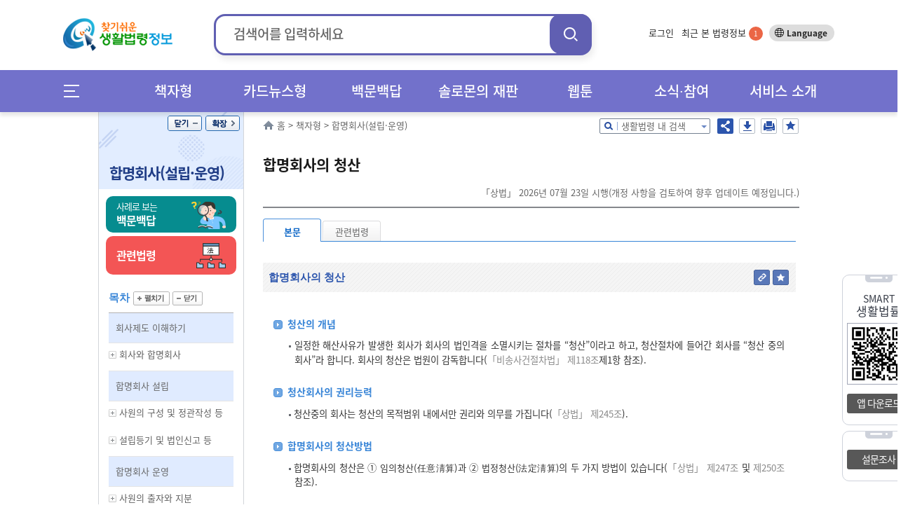

--- FILE ---
content_type: text/html;charset=UTF-8
request_url: https://www.easylaw.go.kr/CSP/CnpClsMain.laf?popMenu=ov&csmSeq=836&ccfNo=4&cciNo=2&cnpClsNo=2
body_size: 144627
content:

<!DOCTYPE html>




























































































<html lang="ko">
<head>
    <meta http-equiv="X-UA-Compatible" content="IE=edge">
    <title>합명회사(설립·운영) &gt; 회사의 합병, 소멸 등 &gt; 합명회사의 소멸 &gt; 합명회사의 청산 (본문) |  찾기쉬운 생활법령정보</title>
    <meta http-equiv="Content-Type" content="text/html; charset=UTF-8">
    <meta name="author" content="법제처">
    <meta name="keywords" content="법제처,청산, 임의청산, 법정청산, 청산인, 청산업무, 청산종결등기">
    <meta name="description" content="청산, 임의청산, 법정청산, 청산인, 청산업무, 청산종결등기">
    <meta property="og:description" content="청산, 임의청산, 법정청산, 청산인, 청산업무, 청산종결등기">
    <meta property="og:image" content="http://www.easylaw.go.kr/CSP/images/common/logo.png">
    
     <link rel="canonical" href="http://easylaw.go.kr/CSP/CnpClsMain.laf?popMenu=ov&amp;csmSeq=836&amp;ccfNo=4&amp;cciNo=2&amp;cnpClsNo=2" />
    
    
    






<!-- 시스템 공통 스크립트들 --> 
<script type="text/javascript" src="/CSP/js/csp0.js"></script>
<script type="text/javascript" src="/CSP/js/cookie.js"></script>
<script type="text/javascript" src="/CSP/js/makePCookie.js"></script>
<script type="text/javascript" src="/CSP/js/resize.js"></script>
<script type="text/javascript" src="/CSP/js/quick.js"></script>
<script type="text/javascript" src="/CSP/js/login.js?v250924"></script>
<script type="text/javascript" src="/CSP/js/common.js"></script>
<script type="text/javascript" src="/CSP/js/topsearch.js"></script>
<script type="text/javascript"  src="/CSP/js/anymag/magnifier.js"></script>
<script type="text/javascript" src="/CSP/js/menu.js"></script>
<script type="text/javascript" src="/CSP/js/searchEngi.js"></script>
<script type="text/javascript" src="/CSP/js/jquery-1.7.2.min.js"></script>
<script type="text/javascript" src="/CSP/js/jquery.selectBox_new.js"></script>
<script type="text/javascript" src="/CSP/js/glip0.js"></script>
<script type="text/javascript" src="/CSP/js/klaw.js"></script>
<script type="text/javascript" src="/CSP/js/ZeroClipboard.js"></script>
<script type="text/javascript" src="/CSP/js/topMenu.js"></script>
<script type="text/javascript" src="/CSP/js/jquery.bxslider.min.js"></script>
<script type="text/javascript" src="/CSP/js/kakao.min.js"></script>
<script type="text/javascript" src="/CSP/js/sns.js"></script>
<script type="text/javascript" src="/CSP/js/base64.js?v250906"></script>
<script type="text/javascript" src="/CSP/js/simpleAuth.js"></script>
<link rel="stylesheet" type="text/css" href="/CSP/css/style.css?v251125" />

<link rel="stylesheet" type="text/css" href="/CSP/css/lnbCnpCls.css?v251020" />

<link rel="stylesheet" type="text/css" href="/CSP/css/style_JSY.css" />
<link rel="stylesheet" type="text/css" href="/CSP/css/search.css" />

<link rel="stylesheet" type="text/css" href="/CSP/css/common.css?v251017" />

<link rel="stylesheet" type="text/css" href="/CSP/css/easyCard.css" />
<link rel="stylesheet" type="text/css" href="/CSP/css/main.css?v230728" />
<link rel="stylesheet" type="text/css" href="/CSP/css/index.css?v230728">
<link rel="stylesheet" type="text/css" href="/CSP/css/privacy.css?v250906">
<style type="text/css">
    .arrow_box2 {position:relative;background: #fff;border: 1px solid #2c55ad;}
    .arrow_box2:after, .arrow_box2:before {bottom: 100%;border: solid transparent;content: " ";height: 0;width: 0;position: absolute;/*pointer-events: none;*/}
    .arrow_box2:after {border-color: rgba(255, 255, 255, 0);border-bottom-color: #fff;border-width: 5px;left: 80%;margin-left: -5px;}
    .arrow_box2:before {border-color: rgba(44, 85, 173, 0);border-bottom-color: #2c55ad;border-width: 6px;left: 80%;margin-left: -6px;}
</style>

<script type="text/javascript">
/* <![CDATA[ */
// 2013.07.19 Jung-Seok.YI :: SESSION
var userValue = "null";
var userNmVal = "null";
var naviMenu = "null";

var nowZoom = 100;  // Default Page Size
var maxZoom = 200;  // Max Page Size
var minZoom = 80;   // Min Page Size
    $(document).ready(function(){
        getMyFind();

        $('a.modal').click(function(e) {
            e.preventDefault();
            var id = $(this).attr('href');
            var maskHeight = $(document).height();
            var maskWidth = $(window).width();

            if("#pop_retrieve" == id){
                // iFrame Action 변경
                parent.$("#pop_csm").attr("src", "CsmTopRetrieveLst.laf").submit();
           
                $('#mask').css({'width':maskWidth,'height':maskHeight});
                $('#mask').fadeIn(500);
                $('#mask').fadeTo(500,0.8);
                var winH = $(window).height();
                var winW = $(window).width();
                $(id).css('top',  winH/2-$(id).height()/2 + $(document).scrollTop());
                $(id).css('left', winW/2-$(id).width()/2);
                $(id).fadeIn(500);              
            }else if("#pop_movie" == id){
                // iFrame Action 변경
                parent.$("#pop_ucc").attr("src", "UccRetrieve01.laf?uccNo="+ document.getElementById("selectIdx").value +"&amp;topMenu=serviceUl4").submit();
                
                $('#mask').css({'width':maskWidth,'height':maskHeight});
                $('#mask').fadeIn(500);
                $('#mask').fadeTo(500,0.8);
                var winH = $(window).height();
                var winW = $(window).width();
                var vTop = winH/2-$(id).height()/2 + $(document).scrollTop();
                if (vTop < 0){vTop=0};
                $(id).css('top',  vTop);
                $(id).css('left', winW/2-$(id).width()/2);
                $(id).fadeIn(500);
            }
        });
    
        //모달팝업창 닫기
        $('.window .tit button').click(function (e) {
            e.preventDefault();
            $('#mask').hide();
            $('.window').hide();
            parent.document.getElementById("pop_ucc").src = ""; //safari에서 경우 닫기해도 동영상이 남아 있어서 조치함.
        });
        //if mask is clicked
        $('#mask').click(function () {
            $(this).hide();
            $('.window').hide();
            parent.document.getElementById("pop_ucc").src = "";   //safari에서 경우 닫기해도 동영상이 남아 있어서 조치함.
        });
        
        //주제별 선택 아이콘 변경
        var astValue = $("#solomonAstValue").attr('value');
        var astTitle = $(".ast_"+astValue).attr('title');
        
        $(".ast_"+astValue).attr('class',"ast_"+astValue+"_on");
        
        if('' != astValue){
            $("#ast_"+astValue).focus();
        } 
    });

    //ESC event 
    $(document).keydown(function(event){ 
    if ( event.keyCode == 27 ) { 
        $('.window .tit button').click();
    }
    });
    
    function keyHandler(event) {
        
        isStarted = true;
        
        autoLi = $("#listpop").children("ul").children("li");
        liIndex = $("#listpop").children("ul").children(".on").index();
        
        if(event.keyCode==40 && resultDataArray != null){
            
            mvNextItem(); 
        } else if(event.keyCode==38 && resultDataArray != null){ 
            
            mvPrevItem(); 
        } else if(event.keyCode==13) {
            
            if( resultDataArray == null ) {
                
                return false;
            }
            if( currItemIdx >= 0 ) {
                
                go_srch(resultDataArray[currItemIdx]);
            }
        } else {
            
            currItemIdx = -1;
        }
    }
    
    function goMenu(m){
        var url = "";
        if(m == "1"){
            url = "http://www.easylaw.go.kr/CSP/About01.laf?topMenu=introUl1";
        }else if(m == "2"){
            url = "http://www.easylaw.go.kr/CSP/CsmSortRetrieveLst.laf?sortType=easy";
        }else if(m == "3"){
            url = "http://www.easylaw.go.kr/CSP/OnhunqueansLstRetrieve.laf";
        }else if(m == "4"){
            url = "http://www.easylaw.go.kr/CSP/SolomonRetrieveLst.laf?topMenu=serviceUl6";
        }else if(m == "5"){
            url = "http://www.easylaw.go.kr/CSP/NtcRetrieveLst.laf?topMenu=openUl1";
        }
        location.href = url;
    }
    
    function goLogin(){
        location.href = "https://www.easylaw.go.kr/CSP/Login.laf?topMenu=memberUl2";
    }
    
    function goRetrieveCnt(isCnt){
        var valCnt = document.getElementById("retrieve_cnt");
        if(null != valCnt){
            valCnt.innerText = isCnt;
        }
    }
    
    function goMyPage(){
        location.href = "https://www.easylaw.go.kr/CSP/MyBookmarkPortDataLst.laf?topMenu=mypageUl1&arg=";
    }
    
    function delCookie(){
        setCookie('myCsmSortRetrieve',"",365);
        setCookie('myCsmSortRetrieveCnt',"0",365);
        goRetrieveCnt(0);
        alert("내가 찾은 맞춤결과가 삭제되었습니다.");
        location.href = "/CSP/Main.laf";
    }
    
    function delCookie2(){
        setCookie('myFind',"",365);
        setCookie('myInfoNumber',"0",365);
        alert("내가 찾은 법령정보가 삭제되었습니다.");
        location.href = "/CSP/Main.laf";
    }
  
    function ReSearchTop(){
        var sInput = document.srchForm.search_input.value;
        sInput = sInput.replace(/</gi,"&lt;");
        sInput = sInput.replace(/>/gi,"&gt;");
        sInput = sInput.replace(/\(/gi,"");
        var url ="/CSP/UnScRlt.laf?search_put="+encodeURIComponent(sInput);
        location.href = url;
    }
    
    function reSearch() {
        document.getElementById("search_put").value = document.getElementById("s_put").value;
        var sInput = document.getElementById("search_put").value;
        sInput = sInput.replace(/</gi,"&lt;");
        sInput = sInput.replace(/>/gi,"&gt;");
        sInput = sInput.replace(/\(/gi,"");
        document.f1.action = "/CSP/UnScRlt.laf?search_put="+encodeURIComponent(sInput);
        document.f1.submit();
    }
/* ]]> */
</script>

<script type="text/javascript">
    //전체메뉴 이벤트
    $( document ).ready(function() {
        $(".allMenu").click(function(){
            $("#allMenu").css("display", "block");
            $(".bg_cover").css("display", "block");
        });
        $(".btn").click(function(){
            $("#allMenu").css("display", "none");
            $(".bg_cover").css("display", "none");
        });
        $(".bg_cover").click(function(){
            $("#allMenu").css("display", "none");
            $(this).css("display", "none");
        });
        $("a").click(function(){
            try{
                var et = event.target.toString();
            }catch(exception_var){
                var et = ""; 
            }
            if( et.indexOf("#") == -1) {
            var on_class = $(event.target).attr('class')?$(event.target).attr('class'):"";
            try{
                var ev_ttl = event.target.title.toString();
            }catch(exception_var){
                var ev_ttl = "";
            }
            
            if(on_class.toString().indexOf("on") != -1)   event.preventDefault();
            else if(ev_ttl.indexOf("새창") == -1 )    linkClick();
            }
        });
        $("#all_btn").click(function(){
            try{
                var ev_ttl = event.target.title.toString();
            }catch(exception_var){
                var ev_ttl = "";
            }
            if(ev_ttl.indexOf("새창") == -1 || event.target.attr('class').toString.indexOf("on") == -1){
                var view_all = viewAll();
                var sInput = document.srchForm.search_input.value;
                sInput = sInput.replace(/</gi,"&lt;");
                sInput = sInput.replace(/>/gi,"&gt;");
                sInput = sInput.replace(/\(/gi,"+");
                location.href = view_all + "&search_put=" + encodeURIComponent(sInput);
            }
        });
        
    });          
    function linkClick() {
        var e = event;
        var sInput = document.srchForm.search_input.value;
        sInput = sInput.replace(/</gi,"&lt;");
        sInput = sInput.replace(/>/gi,"&gt;"); 
        sInput = sInput.replace(/\(/gi,"+");
        var expUrl = /^http[s]?\:\/\//i;
        if(navigator.userAgent.indexOf("Chrome") != -1){
            if(window.location.href == event.currentTarget  && event.target.id.indexOf("#") == -1 && event.target.id.indexOf("search_my_info") == -1){
                location.href = target;
            }
            if(event.target.parentNode.title.indexOf("새창") != -1){
                //event.preventDefault();
                //제목에 새창이 안들어갈 경우 
            }
            else if(event.target.tagName == "B"){
                if(event.target.parentNode.parentNode.hasOwnProperty(title) == true)
                    if(event.target.parentNode.parentNode.title.indexOf("새창") != -1) {
                        event.preventDefault();
            }
            }
            else if(expUrl.test(event.currentTarget) && event.target.id.indexOf("logo") == -1 && event.target.id.indexOf("header") == -1){
                var target = e.target || e.srcElement;
                url = e.currentTarget.toString();
                event.preventDefault();
                if(location.href.indexOf("?search_put=") != -1 || url.indexOf("?search_put")!= -1 ){
                    url = url.toString().replace("search_put=","");
                    url = url.replace(sInput,"");
                }
                else if(location.href.indexOf("&search_put=") != -1){
                    if(event.target.parentNode.className.indexOf("paging") == 0){              
                       location.href = target;
                    } else {
                        url = url.toString().replace("&search_put=","");
                        url = url.replace(sInput,"");   
                    }
                }
            target = (url.indexOf("?")==-1)?(url+"?search_put="+encodeURIComponent(sInput)):(url+"&search_put="+encodeURIComponent(sInput));
            if(target.toString().indexOf("undefined") == -1) location.href = target;
            }
        }
        // Chrome을 제외한 브러우저
        else {
        tar = (event.currentTarget) ? event.currentTarget : event.srcElement;
        if(tar.toString().indexOf("HTML") != -1 || tar.target.toString().indexOf("blank") != -1){
        }
        else if(tar.id == "wlb" || tar.id == "ast" || tar.id == "abc" || event.target == null) {
            url = tar.toString();
            location.href = url + "&search_put=" + encodeURIComponent(sInput);
        }  
        else if(window.location.href == tar  && event.target.id.indexOf("header") == -1 && event.target.id.indexOf("search_my_info") == -1 && event.target.indexOf("allMenu") )   location.href = tar;
        else if(event.target.id != "logoImg"  && event.target.id.indexOf("header") == -1 ){
            var target = e.target || e.srcElement;
            url = tar.toString();  
            event.preventDefault(); 
            if(location.href.indexOf("search_put=") != -1){
                if(event.target.parentNode.className.indexOf("paging") == 0){              
                    location.href = target;
                } else {
                    url = url.toString().replace("&search_put=","");
                    url = url.replace(sInput,"");
                }
            }
        if(url.indexOf("search_put=") == -1)  target = (url.indexOf("?")==-1)?(url+"?search_put="+encodeURIComponent(sInput)):(url+"&search_put="+encodeURIComponent(sInput));
        else{
            if(navigator.userAgent.toString().indexOf("edg") != -1 || navigator.userAgent.toString().indexOf("Firefox") != -1){
            }
            target = tar + "&search_put=" + encodeURIComponent(sInput);
            
        }
        location.href = target;
        }
        
        }
    }
</script>
<!-- 구글 로그분석용 by jmate 2015.02.12 -->
<script type="text/javascript">
  (function(i,s,o,g,r,a,m){i['GoogleAnalyticsObject']=r;i[r]=i[r]||function(){
  (i[r].q=i[r].q||[]).push(arguments)},i[r].l=1*new Date();a=s.createElement(o),
  m=s.getElementsByTagName(o)[0];a.async=1;a.src=g;m.parentNode.insertBefore(a,m)
  })(window,document,'script','//www.google-analytics.com/analytics.js','ga');

  ga('create', 'UA-50371819-1', 'auto');
  ga('send', 'pageview');
</script>

<!-- Global site tag (gtag.js) - Google Analytics -->
<script async src="https://www.googletagmanager.com/gtag/js?id=UA-50371819-3"></script>
<script>
  window.dataLayer = window.dataLayer || [];
  function gtag(){dataLayer.push(arguments);}
  gtag('js', new Date());

  gtag('config', 'UA-50371819-3');
</script>
    
    <link rel="stylesheet" type="text/css" href="/CSP/css/xmlOvForCSP.css" />
    
    <script type="text/javascript">
    /* <![CDATA[ */
        var msg ='';
        //스크립트 소스는 개발단에서 수정/삭제하셔도 무방합니다. 
        $(document).ready(function() {
            resizeTo();
            //내가 찾은 법령정보 쿠키에 담기
            fLoad();
            if( msg!='' ){
                alert( msg );
            }

            //본문 검색팝업 열기
            $('div.srch_box a.srch_btn').click(function() {
                    $('#srch_box_pop').show();
            });

            //본문 검색팝업 닫기
            $('#srch_box_pop .tit button').click(function() {
                    $('#srch_box_pop').hide();
            });

            //공유하기 팝업창 열기/닫기
            $('ul.btns button.sns').click(function() {
                if($('.sns_pop').is(':hidden')){
                    $('.sns_pop').show();
                    $('.save_pop').hide();
                }else{
                    $('.sns_pop').hide();
                }
            });

            //pdf 다운로드 팝업창 열기/닫기
            $('ul.btns button.save').click(function() {
                if($('.save_pop').is(':hidden')){
                    $('.save_pop').show();
                    $('.sns_pop').hide();
                }else{
                    $('.save_pop').hide();
                }
            });
            
            $(".cnpClsNt").remove();
            $(".cnpClsTitle").remove();
                   
            $(window).resize(browserResize.resize).resize();
        });
        
        var browserResize = {
            browserHeight   : 0,
            resize  : function() {
              //  $(".ovDivbox1").css("width", ($(window).width() - $("#contents").offset().left) + "px");    
                $(".ovDivbox1").children("[name=form2]").prev().css("width", "757px");
                
            }
        }

        function resizeTo(){
            // 이미지 사이즈가 크면 조정함
            var objs = document.getElementsByName("resizeImg");
            for(var i=0; i<objs.length; i++){
                var obj = objs[i];
                var newImg = new Image();
                newImg.src = obj.src;
                var width = newImg.width;
                if(width > 650){
                    obj.width = 650;
                }
            }   
        }
        //생활분야별 만족도 조사
        function contentment(){
            var selectCount = 0;
            var selectCount2 = 0;
            var selectCount3 = 0;
            var selectCount4 = 0;
                     
            for (var i = 0; i <5; i++) {
                if (document.getElementsByName("rdoVal1")[i].checked==true) {
                    selectCount++;
                }
            }
            
            if(document.getElementsByName("rdoVal2").length >0){ 
            for (var i = 0; i <5; i++) {
                if (document.getElementsByName("rdoVal2")[i].checked==true) {
                    selectCount2++;
                }
            }
            }
            
            if(document.getElementsByName("rdoVal3").length >0){ 
            for (var i = 0; i <5; i++) {
                if (document.getElementsByName("rdoVal3")[i].checked==true) {
                    selectCount3++;
                }
            }
            }

            for (var i = 0; i <5; i++) {
                if (document.getElementsByName("rdoVal4")[i].checked==true) {
                    selectCount4++;
                }
            }
            
            var temp=getCsmCookie("f_csmseq");
            var yn=false;
            for(var i=0; i<temp.length; i++){
                if(temp[i]==836){
                    yn=true;
                }
            }

            if(yn==false){

                if(selectCount + selectCount2 + selectCount3 + selectCount4 == 0 ){
                    alert("설문조사 질문에 답해 주세요.");
                    return;
                }
                
                setCsmCookie("f_csmseq", "836", '1');
                
                document.frmSurvey.submit();
            }else{
                alert("생활분야별 만족도 조사는 한번만 참여할 수 있습니다.");
                return;
            }
        }

         $(function() {
             var IE = (document.all)?true:false;
             $("img[name^='copyImg_']").click(function(){
                var address = "http://www.easylaw.go.kr/CSP/CnpClsMain.laf?popMenu=ov&amp;csmSeq=836&amp;ccfNo=4&amp;cciNo=2&amp;cnpClsNo=2#";
                address=address.replace(/&amp;/gi,"&");
                 var idx= $(this).attr("id").substring( 8 );
                 address = address + idx;
                 if(IE){
                     if(confirm("이 글의 주소를 클립보드에 복사하시겠습니까?")){
                         window.clipboardData.setData("Text", address);
                     }
                 } else {
                     temp = prompt("이 글의 주소입니다. Ctrl+C를 눌러 클립보드로 복사하세요",address);
                 }
             });
         });

        
        //즐겨찾기 (단락별로 츨겨찾기)
        function setBookmarkCookiess(prarm){
            var userid = 'null';
            if(userid == 'null'){
                alert('즐겨찾기는 로그인후 이용가능합니다');
                return;
            }
            
            var csmSeq = "836";
            var ccfNo = "4";
            var cciNo = "2";
            var cnpClsNo= "2";
            
            setBookmarkCookieVal( csmSeq,  ccfNo, cciNo, cnpClsNo, prarm);
        }

        //즐겨찾기 (판례 등)
        function setBookmarkRetreveCookiess(prarm){
            var userid = 'null';
            if(userid == 'null'){
                alert('즐겨찾기는 로그인후 이용가능합니다');
                return;
            }
            
            setBookmarkCookie( prarm );
        }
          
        function fLoad(){
            if('0'==0){
                setCookies('0',location.href,'1=836_2=4_3=2_4=2');
                //내가 찾은 법령정보 쿠키에 담기
            }
        }
        
        //--국가법령연결 링크 주소
        function openKlaw(url){
            window.open(url,null, "width=1024,height=768");
        }

        // 화면 인쇄
        /* Print Page */
        function fovPrint(menuType){
            window.open('/CSP/jsp/csp1/printP.jsp','print','toolbar=no,width=780,height=800,location=no,resizable=no,status=no,menubar=no,scrollbars=yes');
        }
    
        // 쿠키 유효기간을 자정까지만 하도록 처리 
        function setTimeCookies(cookieName , cookieValue ){
            var today = new Date(); 
            today.setMinutes(59);
            today.setSeconds(59);
            var h = 24 - today.getHours()-1;
            today.setHours(today.getHours()+h); 
            document.cookie = cookieName + "=" +  cookieValue  + "; path=/; expires=" + today.toGMTString() + ";";
        }               
    
        //박기돈. 추천하기 추가. 2013-07-31
        function updateOnhunqueInfoUpdateForRecomMain(isOnhunqnaAstSeq, isOnhunqueSeq){
        	var sInput = document.srchForm.search_input.value;
            sInput = sInput.replace(/</gi,"&lt;");
            sInput = sInput.replace(/>/gi,"&gt;");
            sInput = sInput.replace(/\(/gi,"+"); 

            document.form2.action = "CnpClsMain.laf?onhunqnaAstSeq="+isOnhunqnaAstSeq+"&onhunqueSeq="+isOnhunqueSeq+"&menuType=onhunqna&isCh=Y"+"&search_put="+sInput;
            document.form2.target="_self";
            document.form2.submit();
        }
        
        //생활법령 내용을 즐겨찾기 추가할 경우 로그인 체크 2013.08.06 Shin,Dong-Oh
        function chkBookmark(param){
            var userid = 'null';
            if(userid == 'null'){
                alert('즐겨찾기는 로그인후 이용가능합니다');
                return;
            }
            setBookmarkCookie(param);
        }
        
        function makePDFEBook() {
            if ( confirm("생활분야 콘텐츠(탭,이미지,표 수)에 따라 시간이 오래걸리수 있습니다.\n계속 진행하시겠습니까?") ) {
                location.href = "/CSP/PDFEBookMakeToCSM.laf?csmSeq=" + 836
                                                                                + "&ccfNo=" + 4
                                                                                + "&cciNo=" + 2
                                                                                + "&cnpClsNo=" + 2
                                ;
            }
        }

       function openBtrCard(lsId, joKey) {
           var widthSize = 970;
           var heightSize = 580;
           var newLeft = (screen.availWidth - widthSize)/2;
           var newTop = (screen.availHeight - heightSize)/2;
           window.open("BtrByLawJokeyLst.laf?lsId="+lsId+"&joKey="+joKey,"BtrCard","scrollbars=yes,status=no,toolbar=no,resizable=no,location=no,menu=no,width="+widthSize+",height="+heightSize+",left="+newLeft+",top="+newTop);
      }

       //Epub다운로드 팝업 창
       function openEpub(csmseq) {
           var url = "/CSP/jsp/csp1/EpubInfo.jsp?csmSeq="+csmseq;
           window.open(url,'epubinfo','scrollbar=yes,toolbar=no,resizable=yes,status=no,menubar=no,width=495px,height=320px');
       }
       
       //pdf 다운로드
       function openPdf(csmseq){
           var url = "/CSP/FileDownload.laf?flType=pdf&onhunqnaYn=N&csmSeq="+csmseq;
           location.href = url;
       }
       
     //댓글 보기/닫기 화면 뷰 설정
       function optReplDisplay(ind){
           var parent_id = "optrpl_"+ind;
           var display = "none";
           var vH = $('#contents').height();
           var mvH = $('#lnb').height();

           if(mvH > vH) vH = mvH;

           $( "li[id^='"+parent_id+"_']").each(
               function( m ) {
                   var child_id = parent_id + '_' + (m + 1);
                   var cvH = $('#'+ child_id).height();

                   if($("#"+child_id).css('display') == "none"){
                       $("#"+child_id).css("display", "block");
                       $('#btn_rpl_'+ind).addClass("on");
                       vH = vH + cvH;                      
//                     vH = vH + cvH + 30;                     
                   }else{
                       $("#"+child_id).css("display", "none");
                       $('#btn_rpl_'+ind).removeClass("on");
                       vH = vH - cvH;  
//                     vH = vH - cvH - 30; 
                   }
               }
           );

           var nvH = vH + 80;
           $('#body').css({'height':nvH});
       }

    /* ]]> */
    </script>
</head>
<body>
<noscript>자바스크립트가 지원되지 않아 일부 기능이 제한될 수 있습니다.</noscript>
<div id="maincontent">
    <!--S:: 상단 공통영역 -->
    
<h2>바로가기</h2>
<div id="skipnav">
 
<a href="#nav">메인메뉴 바로가기</a>
<a href="#section_3">서브메뉴 바로가기</a>
<a href="#contents">본문 바로가기</a> 

</div>
<!-- header 시작 -->
    <header id="header_wrap">
        <div id="main_pop" style="display: none;">
        
        </div>
        <div id="header">
            <h1><a href="/CSP/Main.laf"><img id="logoImg" src="/CSP/images/common/logo.png" alt="찾기쉬운 생활법령 정보"/></a></h1>

            
            <!-- search start -->
                        <div class="top_header_srchBox">
                            <form name="srchForm" id="srchForm" method="post" action="UnScRlt.laf" onsubmit="ReSearchTop(); return false;">
                                <input type="hidden" id="curPage" name="curPage" value="">
                                <input type="hidden" id="srchType" name="srchType" value="">
                                <input type="hidden" id="outmax" name="outmax" value="">
                                <input type="hidden" id="section" name="section" value="">
                                <input type="hidden" id="clsNo" name="clsNo" value="">  
                                <input type="hidden" id="search_sq" name="search_sq" value="">    
                                <input type="hidden" name="inq" id="inq" value="Y">   
                                <fieldset>
                                    <legend>통합검색박스</legend>
                                    <div class="search">
                                        <label for="search_input">검색어</label>
                                        <div onclick="mDivMOver = true;">
                                          <input type="text" name="search_put" maxlength="50" style="ime-mode:active;" value="" id="search_input" placeholder="검색어를 입력하세요" />
                                        </div>
                                        <button class="search_btn" onclick="ReSearchTop();">검색</button>
                                    </div>
                                </fieldset>
                            </form>
                        </div>
            <!-- search end -->
                        

            <div class="topLnb">
                    
                <ul class="topLnbLst">                    
                        <li><a href="/CSP/Login.laf?topMenu=memberUl2">로그인</a>
                            <input type="hidden" name="login" id="login" value="" />
                        </li>
                    
                    <li class="mylawBtn">
                        <a href="#header">최근 본 법령정보 <span id="search_my_info">-</span></a>
                        <div class="mylawList" id="none1">
                                <ul id="FindInfoResponse">
                                    <li>최근 본 법령정보가 없습니다.</li>
                            </ul>
                            <div class="bot_btn">
                                <a href="#none1" onclick="delCookie2();">목록삭제 x</a>
                                <button>
                                    <span class="more_b">더보기 ></span>
                                    <span class="normal_b">기본보기 ></span>
                                </button>
                            </div>
                            <a href="#none1" class="close">close</a>
                        </div>
                    </li>
                </ul>
                <div class="btn_lang">
                    <a target="_blank" title="새창열림" href="http://www.easylaw.go.kr/CSM/Main.laf">Language</a>
                </div>
                <!-- btn_lang -->
            </div>
            <!-- topLnb -->
            
        </div>
        <div class="nav_wrap"> 
            <div id="nav"><!-- .menuicon 클릭시 on 클래스 추가 -->
                <div class="allMenu">
                    <a href="#allMenu" onclick="return false;">메뉴전체보기</a>
                </div>
                <!--메인메뉴-->
                <ul class="nav">
                    <li><!-- 링크 클릭시 li에 on 클래스 추가 --> 
                        <a href="/CSP/CsmSortRetrieveLst.laf?sortType=cate" class="menu_dep1">책자형</a>
                        <div class="dep2_area dep_num3">
                            <ul>
                                <li><a href="/CSP/CsmSortRetrieveLst.laf?sortType=cate">책자형 생활법령</a></li>
                                <li><a href="/CSP/CsmSortRetrieveLst.laf?sortType=ordin">책자형 생활조례</a></li>
                                <li><a href="/CSM" target="_blank">외국어 생활법령</a></li>
                                <li><a href="/CSP/CsmSortRetrieveLst.laf?sortType=cst">맞춤형 생활법령</a></li>                               
                            </ul>
                        </div>
                    </li>
                    <li> <!-- 링크 클릭시 li에 on 클래스 추가 -->
                        <a href="/CSP/CsmSortRetrieveLst.laf?sortType=easy" class="menu_dep1">카드뉴스형</a>
                        <div class="dep2_area dep_num2">
                            <ul>
                                <li><a href="/CSP/CsmSortRetrieveLst.laf?sortType=easy">카드뉴스형 생활법령</a></li>
                                <li><a href="/CSM/EasyCardSubMain.laf" title="새창" target="_blank">외국어 카드뉴스<br>생활법령</a></li>
                            </ul>
                        </div>
                    </li>
                    <li> <!-- 링크 클릭시 li에 on 클래스 추가 -->
                        <a href="/CSP/OnhunqueansLstRetrieve.laf" class="menu_dep1">백문백답</a>
                        <div class="dep2_area dep_num1">
                            <ul>
                                <li><a href="/CSP/OnhunqueansLstRetrieve.laf">생활법령 백문백답</a></li>
                            </ul>
                        </div>
                    </li>
                    <li> <!-- 링크 클릭시 li에 on 클래스 추가 -->
                        <a href="/CSP/SolomonRetrieveLst.laf?topMenu=serviceUl6" class="menu_dep1">솔로몬의 재판</a>
                        <div class="dep2_area dep_num1">
                            <ul>
                                <li><a href="/CSP/SolomonRetrieveLst.laf?topMenu=serviceUl6">솔로몬의 재판</a></li>
                            </ul>
                        </div>
                    </li>
                    <li> <!-- 링크 클릭시 li에 on 클래스 추가 -->
                        <a href="/CSP/ComicsRetrieveLst.laf?topMenu=openUl5" class="menu_dep1">웹툰</a>
                        <div class="dep2_area dep_num1"> 
                            <ul>
                                <li><a href="/CSP/ComicsRetrieveLst.laf?topMenu=openUl5">생활법령 웹툰</a></li>
                            </ul>
                        </div>
                    </li>
                    <li> <!-- 링크 클릭시 li에 on 클래스 추가 -->
                        <a href="/CSP/NtcRetrieveLst.laf?topMenu=introUl5" class="menu_dep1">소식∙참여</a>
                        <div class="dep2_area dep_num1">
                            <ul>
                                <li><a href="/CSP/NtcRetrieveLst.laf?topMenu=introUl5">소식</a>
                                    <ul>
                                        <li><a href="/CSP/NtcRetrieveLst.laf?topMenu=introUl5">공지사항</a></li>
                                        <li><a href="/CSP/NtcRetrieveLst.laf?topMenu=introUl9">신규 콘텐츠</a></li>
                                        <li><a href="/CSP/NtcRetrieveLst.laf?topMenu=introUl8">이벤트</a></li>
                                        <li><a href="/CSP/NtcRetrieveLst.laf?topMenu=introUl10">이슈법령</a></li>
                                        <li><a href="/CSP/IssueQaLstRetrieve.laf?topMenu=serviceUl7&search_put=">이슈Q&amp;A</a></li>
                                    </ul>
                                </li>
                                <li><a href="/CSP/AtnRetrieveLst.laf?topMenu=introUl7&atnCd=900406&search_put=">참여</a>
                                    <ul>
                                        <li><a href="/CSP/AtnRetrieveLst.laf?topMenu=introUl7&atnCd=900406&search_put=">생활법령 이용후기</a></li>
                                        <li><a href="/CSP/AtnRetrieveLst.laf?topMenu=introUl6&atnCd=900401&search_put=">홈페이지 개선의견</a></li>
                                    </ul>
                                </li>
                            </ul>
                        </div>
                    </li>
                    <li> <!-- 링크 클릭시 li에 on 클래스 추가 -->
                        <a href="/CSP/About01.laf?topMenu=introUl1" class="menu_dep1">서비스 소개</a>
                        <div class="dep2_area dep_num1">
                            <ul>
                                <li><a href="/CSP/About01.laf?topMenu=introUl1">생활법령정보 소개</a></li>
                                <li><a href="/CSP/FaqRetrieveLst.laf?topMenu=introUl2&search_put=">이용안내</a></li>
                                <li><a href="/CSP/SiteMap.laf?topMenu=introUl4">사이트맵</a></li>
                                <li><a href="/CSP/AboutCopyright.laf?topMenu=introUl3">저작권정책</a></li>
                            </ul>
                        </div>
                    </li>
                </ul>
                <!--//메인메뉴-->      
            </div>
        </div>        
    </header>
   <!-- 전체메뉴 팝업 시작 -->
    <div id="allMenu">
        <h2>전체메뉴</h2>
        <div class="pop_article">
            <div id="allmenu_list">
                <ul>
                    <li>
                        <em><a href="/CSP/CsmSortRetrieveLst.laf?sortType=cate">책자형</a></em>
                        <ul>
                            <li><a href="/CSP/CsmSortRetrieveLst.laf?sortType=cate">책자형 생활법령</a>
                                <ul>
                                    <li><a href="/CSP/CsmSortRetrieveLst.laf?sortType=cate&amp;csmAstSeq=1" title="가정법률">가정법률</a></li>
                                    <li><a href="/CSP/CsmSortRetrieveLst.laf?sortType=cate&amp;csmAstSeq=2" title="아동·청소년/교육">아동·청소년/교육</a></li>
                                    <li><a href="/CSP/CsmSortRetrieveLst.laf?sortType=cate&amp;csmAstSeq=3" title="부동산/임대">부동산/임대차</a></li>
                                    <li><a href="/CSP/CsmSortRetrieveLst.laf?sortType=cate&amp;csmAstSeq=4" title="금융/금전">금융/금전</a></li>
                                    <li><a href="/CSP/CsmSortRetrieveLst.laf?sortType=cate&amp;csmAstSeq=5" title="사업">사업</a></li>
                                    <li><a href="/CSP/CsmSortRetrieveLst.laf?sortType=cate&amp;csmAstSeq=6" title="창업">창업</a></li>
                                    <li><a href="/CSP/CsmSortRetrieveLst.laf?sortType=cate&amp;csmAstSeq=7" title="무역/출입국">무역/출입국</a></li>
                                    <li><a href="/CSP/CsmSortRetrieveLst.laf?sortType=cate&amp;csmAstSeq=8" title="소비자">소비자</a></li>
                                    <li><a href="/CSP/CsmSortRetrieveLst.laf?sortType=cate&amp;csmAstSeq=9" title="문화/여가생활">문화/여가생활</a></li>
                                    <li><a href="/CSP/CsmSortRetrieveLst.laf?sortType=cate&amp;csmAstSeq=10" title="민형사/소송">민형사/소송</a></li>
                                    <li><a href="/CSP/CsmSortRetrieveLst.laf?sortType=cate&amp;csmAstSeq=11" title="교통/운전">교통/운전</a></li>
                                    <li><a href="/CSP/CsmSortRetrieveLst.laf?sortType=cate&amp;csmAstSeq=12" title="근로/노동">근로/노동</a></li>
                                    <li><a href="/CSP/CsmSortRetrieveLst.laf?sortType=cate&amp;csmAstSeq=13" title="복지">복지</a></li>
                                    <li><a href="/CSP/CsmSortRetrieveLst.laf?sortType=cate&amp;csmAstSeq=14" title="국방/보훈">국방/보훈</a></li>
                                    <li><a href="/CSP/CsmSortRetrieveLst.laf?sortType=cate&amp;csmAstSeq=15" title="정보통신/기술">정보통신/기술</a></li>
                                    <li><a href="/CSP/CsmSortRetrieveLst.laf?sortType=cate&amp;csmAstSeq=16" title="환경/에너지">환경/에너지</a></li>
                                    <li><a href="/CSP/CsmSortRetrieveLst.laf?sortType=cate&amp;csmAstSeq=17" title="사회안전/범죄">사회안전/범죄</a></li>
                                    <li><a href="/CSP/CsmSortRetrieveLst.laf?sortType=cate&amp;csmAstSeq=18" title="국가 및 지자체">국가 및 지자체</a></li>
                                </ul>
                            </li>
                            <li><a href="/CSP/CsmSortRetrieveLst.laf?sortType=ordin">책자형 생활조례</a>
                            <li><a href="http://www.easylaw.go.kr/CSM" target="_blank" title="새창열림" class="linkWindow">외국어 생활법령</a></li>
                            <li><a href="/CSP/CsmSortRetrieveLst.laf?sortType=cst">맞춤형 생활법령</a></li>
                        </ul>
                    </li>
                    <li>
                        <em><a href="/CSP/CsmSortRetrieveLst.laf?sortType=easy">카드뉴스형</a></em>
                        <ul>
                            <li><a href="/CSP/CsmSortRetrieveLst.laf?sortType=easy">카드뉴스형 생활법령</a></li>
                            <li><a href="/CSM/EasyCardSubMain.laf" target="_blank" class="linkWindow">외국어 카드뉴스<br> 생활법령</a></li>
                        </ul>
                    </li>
                    <li>
                        <em><a href="/CSP/OnhunqueansLstRetrieve.laf">백문백답</a></em>
                        <ul>
                            <li><a href="/CSP/OnhunqueansLstRetrieve.laf">생활법령 백문백답</a></li>                  
                        </ul>
                    </li>
                    <li>
                        <em><a href="/CSP/SolomonRetrieveLst.laf?topMenu=serviceUl6">솔로몬의 재판</a></em>
                        <ul>
                            <li><a href="/CSP/SolomonRetrieveLst.laf?topMenu=serviceUl6">솔로몬의 재판</a></li>
                        </ul>
                    </li>
                    <li>
                        <em><a href="/CSP/ComicsRetrieveLst.laf?topMenu=openUl5">웹툰</a></em>
                        <ul>
                            <li><a href="/CSP/ComicsRetrieveLst.laf?topMenu=openUl5">생활법령 웹툰</a></li>
                        </ul>
                    </li>
                    <li style="position:absolute;top:237px;left:230px;">
                        <em><a href="/CSP/About01.laf?topMenu=introUl1">소식∙참여</a></em>
                        <ul>
                            <li><a>소식</a>
                                <ul>
                                    <li><a href="/CSP/NtcRetrieveLst.laf?topMenu=introUl5">공지사항</a></li>
                                    <li><a href="/CSP/NtcRetrieveLst.laf?topMenu=introUl9">신규 콘텐츠</a></li>
                                    <li><a href="/CSP/NtcRetrieveLst.laf?topMenu=introUl8">이벤트</a></li>
                                    <li><a href="/CSP/NtcRetrieveLst.laf?topMenu=introUl10">이슈법령</a></li>
                                    <li><a href="/CSP/IssueQaLstRetrieve.laf?topMenu=serviceUl7">이슈Q&amp;A</a></li>
                                </ul>
                            </li>
                            <li><a>참여</a>
                                <ul>
                                    <li><a href="/CSP/AtnRetrieveLst.laf?topMenu=introUl7&amp;atnCd=900406">생활법령 이용후기</a></li>
                                    <li><a href="/CSP/AtnRetrieveLst.laf?topMenu=introUl6&amp;atnCd=900401">홈페이지 개선의견</a></li>
                                </ul>
                            </li>
                        </ul>
                    </li>
                    <li style="position:absolute;top:237px;left:460px;">
                        <em><a href="/CSP/About01.laf?topMenu=introUl1">서비스 소개</a></em>
                        <ul>
                            <li><a href="/CSP/About01.laf?topMenu=introUl1">생활법령정보 소개</a></li>
                            <li><a href="/CSP/FaqRetrieveLst.laf?topMenu=introUl2">이용안내</a></li>
                            <li><a href="/CSP/SiteMap.laf?topMenu=introUl4">사이트맵</a></li>
                            <li><a href="/CSP/AboutCopyright.laf?topMenu=introUl3">저작권정책</a></li>
                        </ul>
                    </li>
                    <li class="bx_abs targ2">
                        <em><a href="/CSP/UnScRlt.laf">통합검색</a></em>
                    </li>
                    <li class="bx_abs targ3">
                        <em><a href="/CSP/Login.laf?topMenu=memberUl2">회원관리</a></em>
                        <ul>
                            <li><a href="/CSP/Login.laf?topMenu=memberUl2">로그인</a></li>
                        </ul>
                    </li>
                    <li class="bx_abs targ4">
                        <em><a href="/CSP/MyBookmarkLst.laf?topMenu=mypageUl1">마이페이지</a></em>
                        <ul>
                            <li><a href="/CSP/MyBookmarkLst.laf?topMenu=mypageUl1">나의 맞춤형 생활법령</a></li>
                            <li><a href="/CSP/MyInfoUpdatePre.laf?topMenu=mypageUl3">회원정보 수정</a></li>
                            <li><a href="/CSP/MyInfoDeletePre.laf?topMenu=mypageUl4">회원탈퇴</a></li>
                        </ul>
                    </li>
                </ul>
            </div>
        </div>
        <div class="allmenu_close">
            <div class="allmenu_close_wrap">
                <a href="#" class="btn">닫기</a>
            </div>            
        </div>        
    </div>
    <!-- 전체메뉴 팝업 끝-->
        
        <!-- 퀵메뉴 시작 -->
    <!-- 20231116 -->
    <div class="quickmenu_wrap">    
        <div class="quickmenu">
            <h2>SMART <span>생활법률</span></h2>
            <div class="q_qr">
                 <img src="./images/common/img_quickqr.png" alt="qr코드 모바일">
            </div>
            <span class="app_down" tabindex=0>앱 다운로드</span>
        </div>
        <div class="quickmenu survey">
        <a href="javascript:void(0)" title="새창" class="app_down research_layer">설문조사</a>
            
        </div>
    </div>
    
    <!-- 퀵메뉴 끝 -->
    <!-- header 끝 -->
<script type="text/javascript">

$(document).ready(function(){
    /*var today = new Date();
    var sameday = new Date("2022-10-01");
    if(today.getTime() > sameday.getTime()){
        $(".srvEvt").remove();
    }*/
    $(".research_layer").click(function(){
        window.open('/CSP/SurveyPopup.laf?','service_pollOpn20160602', "top=50, left=10, width=538, height=764");
    });
});

$(document).ready(function() {
    $('#skip a').on('focus', function(){
        $(this).stop().animate({"top":"0", "opacity":1});
    });
    $('#skip a').on('focusout', function(){
        $(this).stop().animate({"top":"-30px", "opacity":0});
    });

    $('ul.nav').hover(function(){
        $(this).addClass("on");
    }, function(){
        $(this).removeClass("on");
    });
    
    // 퀵메뉴 소스
    var currentPosition = parseInt($(".quickmenu_wrap").css("top"));
    $(window).scroll(function() {
        var position = $(window).scrollTop(); 
        $(".quickmenu_wrap").stop().animate({"top":position+currentPosition+"px"},1);
    }); 
});
</script>
    <!--//E:: 상단 공통영역 -->

    <!--S:: 중간 body 영역 -->
    <div id="body" class="Wrap">
        <!--S:: 좌측 LNB -->
            


<!--S:: 좌측 LNB -->
<div class="lnb_wrap">
	<div id="lnb">
	    <!-- 타이틀 -->
	    <div class="title" style="width: 208px;">
	        <button class="fR lnbvhide first_tab">확장/축소</button>
	        <button class="fR lnbClose first_tab">닫기</button>
	        <button class="fR lnbOpen first_tab">열기</button>
	        <h3 class="lnb another_line" onclick="fn_goCms('/CSP/CsmMain.laf?csmSeq=836');"><a href="/CSP/CsmMain.laf?csmSeq=836" style="cursor:pointer">합명회사(설립·운영)</a></h3>
	    </div>
	    <div class="list">
	        <div class="box_but2 view_banner_area">
		        
	            <ul>
	                  
	                
	                <li class="vba2">
	                    <a href="/CSP/OnhunqueansLstPopRetrieve.laf?csmSeq=836" target="_blank" class="btn_modal" onclick="fOpenCnpDataPop('OnhunqueansLstPopRetrieve.laf', 836);return false;" title="100문100답-새창">
	                        <p>사례로 보는 <b>백문백답</b></p>
	                    </a>
	                </li>
	                
	                <li class="vba3">
	                    <a href="/CSP/SysChartRetrievePLst.laf?csmSeq=836" target="_blank" onclick="SysChartPop('836'); return false;" class="more" title="관련법령-새창">
	                        <p><b>관련법령</b></p>
	                    </a>
	                </li>
	            </ul>
	        </div>
	        <div class="box">
	            <div>
	                <p>목차</p>
	                <button class="view">펼치기</button>
	                <button class="hidd">닫기</button>
	            </div>
	            <h2><a name="section_3">하위 메뉴</a></h2>
	            <ul>
				
				
	                <li id="cnp-1" class="Depth_1" title="회사제도 이해하기">
	                    <a href="/CSP/CnpClsMain.laf?popMenu=ov&amp;csmSeq=836&amp;ccfNo=1&amp;cciNo=1&amp;cnpClsNo=1">회사제도 이해하기</a>
	                </li>
	            
				
	                <li id="cnp-1_1" class="Depth_2" title="회사와 합명회사">
	                    <ul>
	                        <li class="">
	                            <span>회사와 합명회사</span>
	                            <button class="">하위메뉴 보기/숨기기</button>
	                        </li>
	                    </ul>
	                </li>                
	            
				
					<li id="cnp-1_1_3Depth" class="Depth_3" title="회사의 개념">
				        <ul class="">
						
	                        <li id="cnp-1_1_1" class="" title="회사의 개념"><a href="/CSP/CnpClsMain.laf?popMenu=ov&amp;csmSeq=836&amp;ccfNo=1&amp;cciNo=1&amp;cnpClsNo=1">회사의 개념</a></li>
		                    
	                        <li id="cnp-1_1_2" class="" title="합명회사 개관"><a href="/CSP/CnpClsMain.laf?popMenu=ov&amp;csmSeq=836&amp;ccfNo=1&amp;cciNo=1&amp;cnpClsNo=2">합명회사 개관</a></li>
		                    
	                    </ul>
	                </li>
	            
				
	                <li id="cnp-2" class="Depth_1" title="합명회사 설립">
	                    <a href="/CSP/CnpClsMain.laf?popMenu=ov&amp;csmSeq=836&amp;ccfNo=2&amp;cciNo=1&amp;cnpClsNo=1">합명회사 설립</a>
	                </li>
	            
				
	                <li id="cnp-2_1" class="Depth_2" title="사원의 구성 및 정관작성 등">
	                    <ul>
	                        <li class="">
	                            <span>사원의 구성 및 정관작성 등</span>
	                            <button class="">하위메뉴 보기/숨기기</button>
	                        </li>
	                    </ul>
	                </li>                
	            
				
					<li id="cnp-2_1_3Depth" class="Depth_3" title="사원구성 및 상호 정하기">
				        <ul class="">
						
	                        <li id="cnp-2_1_1" class="" title="사원구성 및 상호 정하기"><a href="/CSP/CnpClsMain.laf?popMenu=ov&amp;csmSeq=836&amp;ccfNo=2&amp;cciNo=1&amp;cnpClsNo=1">사원구성 및 상호 정하기</a></li>
		                    
	                        <li id="cnp-2_1_2" class="" title="정관의 작성"><a href="/CSP/CnpClsMain.laf?popMenu=ov&amp;csmSeq=836&amp;ccfNo=2&amp;cciNo=1&amp;cnpClsNo=2">정관의 작성</a></li>
		                    
	                    </ul>
	                </li>
	            
				
	                <li id="cnp-2_2" class="Depth_2" title="설립등기 및 법인신고 등">
	                    <ul>
	                        <li class="">
	                            <span>설립등기 및 법인신고 등</span>
	                            <button class="">하위메뉴 보기/숨기기</button>
	                        </li>
	                    </ul>
	                </li>                
	            
				
					<li id="cnp-2_2_3Depth" class="Depth_3" title="사업의 인허가 및 세금납부">
				        <ul class="">
						
	                        <li id="cnp-2_2_1" class="" title="사업의 인허가 및 세금납부"><a href="/CSP/CnpClsMain.laf?popMenu=ov&amp;csmSeq=836&amp;ccfNo=2&amp;cciNo=2&amp;cnpClsNo=1">사업의 인허가 및 세금납부</a></li>
		                    
	                        <li id="cnp-2_2_2" class="" title="설립등기 및 사업자신고 등"><a href="/CSP/CnpClsMain.laf?popMenu=ov&amp;csmSeq=836&amp;ccfNo=2&amp;cciNo=2&amp;cnpClsNo=2">설립등기 및 사업자신고 등</a></li>
		                    
	                    </ul>
	                </li>
	            
				
	                <li id="cnp-3" class="Depth_1" title="합명회사 운영">
	                    <a href="/CSP/CnpClsMain.laf?popMenu=ov&amp;csmSeq=836&amp;ccfNo=3&amp;cciNo=1&amp;cnpClsNo=1">합명회사 운영</a>
	                </li>
	            
				
	                <li id="cnp-3_1" class="Depth_2" title="사원의 출자와 지분">
	                    <ul>
	                        <li class="">
	                            <span>사원의 출자와 지분</span>
	                            <button class="">하위메뉴 보기/숨기기</button>
	                        </li>
	                    </ul>
	                </li>                
	            
				
					<li id="cnp-3_1_3Depth" class="Depth_3" title="사원의 출자">
				        <ul class="">
						
	                        <li id="cnp-3_1_1" class="" title="사원의 출자"><a href="/CSP/CnpClsMain.laf?popMenu=ov&amp;csmSeq=836&amp;ccfNo=3&amp;cciNo=1&amp;cnpClsNo=1">사원의 출자</a></li>
		                    
	                        <li id="cnp-3_1_2" class="" title="사원의 지분"><a href="/CSP/CnpClsMain.laf?popMenu=ov&amp;csmSeq=836&amp;ccfNo=3&amp;cciNo=1&amp;cnpClsNo=2">사원의 지분</a></li>
		                    
	                    </ul>
	                </li>
	            
				
	                <li id="cnp-3_2" class="Depth_2" title="업무집행 및 대표권">
	                    <ul>
	                        <li class="">
	                            <span>업무집행 및 대표권</span>
	                            <button class="">하위메뉴 보기/숨기기</button>
	                        </li>
	                    </ul>
	                </li>                
	            
				
					<li id="cnp-3_2_3Depth" class="Depth_3" title="사원의 업무집행 등">
				        <ul class="">
						
	                        <li id="cnp-3_2_1" class="" title="사원의 업무집행 등"><a href="/CSP/CnpClsMain.laf?popMenu=ov&amp;csmSeq=836&amp;ccfNo=3&amp;cciNo=2&amp;cnpClsNo=1">사원의 업무집행 등</a></li>
		                    
	                        <li id="cnp-3_2_2" class="" title="합명회사의 대표"><a href="/CSP/CnpClsMain.laf?popMenu=ov&amp;csmSeq=836&amp;ccfNo=3&amp;cciNo=2&amp;cnpClsNo=2">합명회사의 대표</a></li>
		                    
	                    </ul>
	                </li>
	            
				
	                <li id="cnp-3_3" class="Depth_2" title="사원의 의무와 책임">
	                    <ul>
	                        <li class="">
	                            <span>사원의 의무와 책임</span>
	                            <button class="">하위메뉴 보기/숨기기</button>
	                        </li>
	                    </ul>
	                </li>                
	            
				
					<li id="cnp-3_3_3Depth" class="Depth_3" title="경업피지의무와 자기거래제한">
				        <ul class="">
						
	                        <li id="cnp-3_3_1" class="" title="경업피지의무와 자기거래제한"><a href="/CSP/CnpClsMain.laf?popMenu=ov&amp;csmSeq=836&amp;ccfNo=3&amp;cciNo=3&amp;cnpClsNo=1">경업피지의무와 자기거래제한</a></li>
		                    
	                        <li id="cnp-3_3_2" class="" title="사원의 제3자에 대한 책임"><a href="/CSP/CnpClsMain.laf?popMenu=ov&amp;csmSeq=836&amp;ccfNo=3&amp;cciNo=3&amp;cnpClsNo=2">사원의 제3자에 대한 책임</a></li>
		                    
	                    </ul>
	                </li>
	            
				
	                <li id="cnp-3_4" class="Depth_2" title="사원의 입사와 퇴사">
	                    <ul>
	                        <li class="">
	                            <span>사원의 입사와 퇴사</span>
	                            <button class="">하위메뉴 보기/숨기기</button>
	                        </li>
	                    </ul>
	                </li>                
	            
				
					<li id="cnp-3_4_3Depth" class="Depth_3" title="사원의 입사와 퇴사">
				        <ul class="">
						
	                        <li id="cnp-3_4_1" class="" title="사원의 입사와 퇴사"><a href="/CSP/CnpClsMain.laf?popMenu=ov&amp;csmSeq=836&amp;ccfNo=3&amp;cciNo=4&amp;cnpClsNo=1">사원의 입사와 퇴사</a></li>
		                    
	                    </ul>
	                </li>
	            
				
	                <li id="cnp-3_5" class="Depth_2" title="본점과 지점">
	                    <ul>
	                        <li class="">
	                            <span>본점과 지점</span>
	                            <button class="">하위메뉴 보기/숨기기</button>
	                        </li>
	                    </ul>
	                </li>                
	            
				
					<li id="cnp-3_5_3Depth" class="Depth_3" title="본점의 이전">
				        <ul class="">
						
	                        <li id="cnp-3_5_1" class="" title="본점의 이전"><a href="/CSP/CnpClsMain.laf?popMenu=ov&amp;csmSeq=836&amp;ccfNo=3&amp;cciNo=5&amp;cnpClsNo=1">본점의 이전</a></li>
		                    
	                        <li id="cnp-3_5_2" class="" title="지점의 설치와 이전, 폐지"><a href="/CSP/CnpClsMain.laf?popMenu=ov&amp;csmSeq=836&amp;ccfNo=3&amp;cciNo=5&amp;cnpClsNo=2">지점의 설치와 이전, 폐지</a></li>
		                    
	                    </ul>
	                </li>
	            
				
	                <li id="cnp-3_6" class="Depth_2" title="회사회계와 손익분배">
	                    <ul>
	                        <li class="">
	                            <span>회사회계와 손익분배</span>
	                            <button class="">하위메뉴 보기/숨기기</button>
	                        </li>
	                    </ul>
	                </li>                
	            
				
					<li id="cnp-3_6_3Depth" class="Depth_3" title="상업장부작성 및 손익분배">
				        <ul class="last">
						
	                        <li id="cnp-3_6_1" class="" title="상업장부작성 및 손익분배"><a href="/CSP/CnpClsMain.laf?popMenu=ov&amp;csmSeq=836&amp;ccfNo=3&amp;cciNo=6&amp;cnpClsNo=1">상업장부작성 및 손익분배</a></li>
		                    
	                    </ul>
	                </li>
	            
				
	                <li id="cnp-4" class="Depth_1" title="회사의 합병, 소멸 등">
	                    <a href="/CSP/CnpClsMain.laf?popMenu=ov&amp;csmSeq=836&amp;ccfNo=4&amp;cciNo=1&amp;cnpClsNo=1">회사의 합병, 소멸 등</a>
	                </li>
	            
				
	                <li id="cnp-4_1" class="Depth_2" title="영업양도, 합병, 조직변경 등">
	                    <ul>
	                        <li class="">
	                            <span>영업양도, 합병, 조직변경 등</span>
	                            <button class="">하위메뉴 보기/숨기기</button>
	                        </li>
	                    </ul>
	                </li>                
	            
				
					<li id="cnp-4_1_3Depth" class="Depth_3" title="영업양도">
				        <ul class="">
						
	                        <li id="cnp-4_1_1" class="" title="영업양도"><a href="/CSP/CnpClsMain.laf?popMenu=ov&amp;csmSeq=836&amp;ccfNo=4&amp;cciNo=1&amp;cnpClsNo=1">영업양도</a></li>
		                    
	                        <li id="cnp-4_1_2" class="" title="합병"><a href="/CSP/CnpClsMain.laf?popMenu=ov&amp;csmSeq=836&amp;ccfNo=4&amp;cciNo=1&amp;cnpClsNo=2">합병</a></li>
		                    
	                        <li id="cnp-4_1_3" class="" title="조직변경"><a href="/CSP/CnpClsMain.laf?popMenu=ov&amp;csmSeq=836&amp;ccfNo=4&amp;cciNo=1&amp;cnpClsNo=3">조직변경</a></li>
		                    
	                    </ul>
	                </li>
	            
				
	                <li id="cnp-4_2" class="Depth_2" title="합명회사의 소멸">
	                    <ul>
	                        <li class="">
	                            <span>합명회사의 소멸</span>
	                            <button class="">하위메뉴 보기/숨기기</button>
	                        </li>
	                    </ul>
	                </li>                
	            
				
					<li id="cnp-4_2_3Depth" class="Depth_3" title="해산 및 회사의 계속">
				        <ul class="">
						
	                        <li id="cnp-4_2_1" class="" title="해산 및 회사의 계속"><a href="/CSP/CnpClsMain.laf?popMenu=ov&amp;csmSeq=836&amp;ccfNo=4&amp;cciNo=2&amp;cnpClsNo=1">해산 및 회사의 계속</a></li>
		                    
	                        <li id="cnp-4_2_2" class="" title="합명회사의 청산"><a href="/CSP/CnpClsMain.laf?popMenu=ov&amp;csmSeq=836&amp;ccfNo=4&amp;cciNo=2&amp;cnpClsNo=2">합명회사의 청산</a></li>
		                    
	                    </ul>
	                </li>
	            
	            </ul>
	        </div>
	    </div>
	    <div class="botm" style="width: 208px;">
	        <button class="fR lnbvhide">확장/축소</button>
	    </div>
    </div>    
</div>
<!--//E:: 좌측 LNB -->
<script type="text/javascript">
/* <![CDATA[ */
//스크립트 소스는 개발단에서 수정/삭제하셔도 무방합니다.
$(document).ready(function() {
    //100문 100답 이미지
	$('div.box_but2').css('width','100');
	$('#lnb').css('height','auto');
	$('#body').css('height','auto');
	
    //LNB 확장/축소
    $('#lnb .lnbvhide').click(function() {
        if($('#lnb').width() == 208 || $('#lnb').width() == 225 || $('#lnb').width() == 226){
        	$(".botm").css("width", "380px");
        	
        	if($('#lnb').width() == 180) {
	            $('#lnb').css({'width':'380px'});
        	} else {
	            $('#lnb').css({'width':'397px'});
        	}
        	
            $('#lnb div.list').css({'width':'378px'});
            $('#lnb .title h3').addClass("on");
            $('#lnb .lnbvhide').addClass("on");
            
            //100문 100답 이미지
            $('div.box_but2').css('width','200');
            //본문높이값 구하기
            var vH = $('#contents').height();
            var mvH = $('#lnb').height();
            if(vH < mvH){
                var vH = mvH;
            }
            var nvH = vH + 80;
            $('#body').css({'height':nvH});
        }else{
        	$(".botm").css("width", "208px");
        	
        	if( $('#lnb').width() == 380) {
	            $('#lnb').css({'width':'208px'});
        	} else {
	            $('#lnb').css({'width':'225px'});
        	}
            $('#lnb div.list').css({'width':'208px'});
            $('#lnb .title h3').removeClass("on");
            $('#lnb .lnbvhide').removeClass("on");
            
            //100문 100답 이미지
            $('div.box_but2').css('width','100');
            //본문높이값 구하기
            var vH = $('#contents').height();
            var mvH = $('#lnb').height();
            if(vH < mvH){
                var vH = mvH;
            }
            var nvH = vH + 80;
            $('#body').css({'height':nvH});
        }
    });
    
    //lnb 숨기기
    $('.lnbClose').click(function(){
        if($(this).parents('#lnb').hasClass('lnbSizeBig')){
            $(this).parents('#lnb').addClass('active');
            $(this).parents('.lnb_wrap').siblings('#contents').addClass('active');
            $(this).parents('#body').addClass('active');
            $(this).parents('#lnb').css({'width':'397px'});
        }else{
            $(this).parents('#lnb').addClass('active');
            $(this).parents('.lnb_wrap').siblings('#contents').addClass('active');
            $(this).parents('#body').addClass('active');
            $(this).parents('#lnb').css({'width':'225px'});
        }
    });

    //lnb 보이기
    $('.lnbOpen').click(function(){
        $(this).parents('#lnb').removeClass('active');
        $(this).parents('.lnb_wrap').siblings('#contents').removeClass('active');
        $(this).parents('#body').removeClass('active');
    });
    
    //lnb 확장버튼이 눌렸을때 숨기기
    $('.lnbvhide').click(function(){
        if($(this).parents('#lnb').hasClass('lnbSizeBig')){ 
            $(this).parents('#lnb').removeClass('lnbSizeBig');
        }else{
            $(this).parents('#lnb').addClass('lnbSizeBig');
        }
    });
    
    //LNB 목차 펼치기
    $('#lnb button.view').click(function() {
        $('#lnb li.Depth_3').show();
        $('#lnb li.Depth_2 button').addClass("on");
            
        //본문높이값 구하기
        var vH = $('#contents').height();
        var mvH = $('#lnb').height();
        if(vH < mvH){
            var vH = mvH;
        }
        var nvH = vH + 80;
        $('#body').css({'height':nvH});
           
        //펼치기 유지
        setCookie('lnbView','view',1);
    });

    //LNB 목차 닫기
    $('#lnb button.hidd').click(function() {
        $('#lnb li.Depth_3').hide();
        $('#lnb li.Depth_2 button').removeClass("on");
            
        //본문높이값 구하기
        var vH = $('#contents').height();
        var mvH = $('#lnb').height();
        if(vH < mvH){
            var vH = mvH;
        }
        var nvH = vH + 80;
        $('#body').css({'height':nvH});
            
        //펼치기 유지
        setCookie('lnbView','hide',1);
    });
    
    // 2레벨 클릭시 3레벨 펼치고 닫기
    var lev2_init = "true"; //3레벨바로열기
    $('li.Depth_2').click(function() {
        var id = $(this).attr("id");
        var pp = "";
        if($(this).find("button").hasClass("")){
            pp = "show";
        }else{
            pp = "hide";
        }
        
        // 1레벨 진하게 여리게
        var imsi = id.split("_");
        var obj = document.getElementById(imsi[0]);
        $('li.Depth_1').removeClass("on");
        $("#"+obj.id).addClass("on");
        
        // 3레벨 펼치기 닫기
        var lev3 = "";    //3레벨바로열기
        var lev3_cnt = 0; //3레벨바로열기
        for(var i=1; i<100; i++){
            var obj = document.getElementById(id+"_3Depth");
            if(obj == null){
                break;
            } else {
                //alert("#"+obj.id);
                if(pp == "show"){
                	$("#"+obj.id).show();
                	if(lev3 == ""){
                        lev3 = obj.id;
                    }
                    lev3_cnt++;
                } else {
                    $("#"+obj.id).hide();
                }
            }
        }
        if(pp == "show"){
            $(this).children().find("button").addClass("on");
        }else{
            $(this).children().find("button").removeClass("on");
        }
        
        //본문높이값 구하기
        var vH = $('#contents').height();
        var mvH = $('#lnb').height();
        if(vH < mvH){
            var vH = mvH;
        }
        var nvH = vH + 80;
        $('#body').css({'height':nvH});        
    });
    
    // 3레벨 클릭시 본문보기
    $('li.Depth_3 li').click(function() {
        $(this).addClass("on");
    });
    
    // 목차닫기(최초)
    $('#lnb li.Depth_3').hide();
    $('#lnb li.Depth_2 button').removeClass("on");
    
    // 이전작업 활성화(2레벨)
    var clickMenuList = "cnp-4_2";
    var clickMenu = "cnp-4_2_2";
    
    var Depth_2_obj = $('li').filter('.Depth_2');
    var Depth_2_id = "";
    lev2_init = "false"; //3레벨바로열기
    for(var i=0; i<Depth_2_obj.length; i++){
        var obj = Depth_2_obj[i];
        var imsi = null;
        
        if(clickMenuList.indexOf(obj.id) >= 0 && clickMenu.substring(0,clickMenu.lastIndexOf("_")).indexOf(obj.id) < 0){
            imsi = obj.id.split("_");
            Depth_2_id = imsi[0]+"_"+imsi[1];
            $("#"+Depth_2_id).click();
        }
    }
    
    // 이전작업 활성화(3레벨)
    var Depth_3_obj = $('li').filter('.Depth_3 li');
    var Depth_2_id = "";
    var Depth_3_id = "";
    
    for(var i=Depth_3_obj.length-1; i >= 0; i--) {
        var obj = Depth_3_obj[i];
        var imsi = null;
        
        if(clickMenu.indexOf(obj.id) >= 0){
            imsi = obj.id.split("_");
            Depth_2_id = imsi[0]+"_"+imsi[1];
            Depth_3_id = obj.id;
            break;
        }
    }
    $("#"+Depth_2_id).click();
    $("#"+Depth_3_id).addClass("on");
    
    lev2_init = "true"; //3레벨바로열기    
    
    if ('view' == getCookie('lnbView')) {
        $('#lnb button.view').trigger('click');
    }
    
    $(".page_title").prepend("<h4>" + $(".box > ul > li [class*=on] > a").text() + "</h4>");
});

function fn_goUrl(url){
	url = url.substring(1,url.length-1);
	url = url.replace(/&amp;/gi,"&");
	location.href = url;
}

function fn_goCms(url){
	location.href = url;
}

//100문100답 팝업
function fOpenCnpDataPop(url, csmSeq){
    url += "?csmSeq=" + csmSeq;
    popupScroll2(url, 'info',793, 643);
}

//주요법령 팝업 창
function SysChartPop(csmseq){
    var url = "/CSP/SysChartRetrievePLst.laf?csmSeq="+csmseq;
    window.open(url,'sysChart','scrollbars=no,toolbar=no,resizable=no,status=no,menubar=no,width=796px,height=860px');
}
/* ]]> */
</script>
        <!--//E:: 좌측 LNB -->

        <!--S:: 본문 영역 -->
        <div id="contents" class="w777"><!-- lnb 가 있는 컨텐츠인 경우 class="w777" 추가 -->
            <h2>현재위치 및 공유하기</h2>
            <div class="location">
                <!-- 현재위치 -->
                <div class="fL">
                    <div class="ico home">
                        <a href="/CSP/Main.laf" title="메인으로 이동">홈</a>&nbsp;&gt;&nbsp;
                    </div>
                    <a href="/CSP/CsmSortRetrieveLst.laf?sortType=cate" title="책자형 목록으로 이동">책자형</a> &gt;
                    <strong><a href="/CSP/CsmMain.laf?csmSeq=836" title="합명회사(설립·운영) 메인페이지로 이동">합명회사(설립·운영)</a></strong>
                </div>
                <div class="fR">
                    <!--S:: 검색 영역 -->
                    <div class="srch_box">
                        <p><a href="#" class="srch_btn" style="width:80%;padding-left:30px;">생활법령 내 검색</a></p>
                        <!---S:: 검색팝업 -->
                        <div id="srch_box_pop">
                            <div class="tit">
                                <p>생활법령 내 검색</p>
                                <button>X</button>
                            </div>
                            <form name="frm" id="frm" method="post" onsubmit="javascript:getSearchResult(); return false;" action="UnScCsmRlt.laf">
                                <input type="hidden" name="csmSeq" id="csmSeq2" value="836" />
                                <input type="hidden" name="ccfNo" id="ccfNo2" value="4" />
                                <input type="hidden" name="cciNo" id="cciNo2" value="2" />
                                <div class="srch">
                                    <label for="txtQuery">검색어</label>
                                    <input type="text" name="txtQuery" id="txtQuery" />
                                    <button>검색</button>
                                </div>
                            </form>
                        </div>
                        <!---//E::  검색팝업 -->
                        <!-- 생활분야이미지와 설명 박스 시작 -->
                        <div id="searchEngine" style="width:99%"></div>
                    </div>
                    <!--//E:: 검색 영역 -->                        
                    
                    <!-- 공유 및 기능버튼 -->
                    <ul class="btns">
                        <li><button class="sns" title="공유">공유</button></li>
                        <li><button title="저장" class="save" >저장</button></li>
                        <li><button class="print" onclick="fovPrint('cnpcls');return false;" title="인쇄">인쇄</button></li>
                        <li><button class="favor" onclick="chkBookmark('&amp;csmSeq=836&amp;ccfNo=4&amp;cciNo=2&amp;cnpClsNo=2&amp;portletCd=504006&amp;datatype=IN&amp;cntSeq=&amp;portletDataNm=&amp;mark='); return false;">즐겨찾기</button></li>
                    </ul>
                </div>
            </div>
            <!-- 공유 팝업 -->
            <div class="sns_pop">
                
<div class="arrow_box">
    <ul>
        <li><button onclick="sendSns('facebook','합명회사의 청산 : 찾기쉬운 생활법령 &gt; 합명회사(설립·운영)');" class="facebook">페이스북</button></li>
        <li><button onclick="sendSns('twitter','합명회사의 청산 : 찾기쉬운 생활법령 &gt; 합명회사(설립·운영)');" class="twiter">트위터</button></li>
        <li>
            <button onclick="sendLink('합명회사의 청산 : 찾기쉬운 생활법령 &gt; 합명회사(설립·운영)');" class="kakaoTalk" style="background: none;">
                <img style="width:30px; height: 30px; position: absolute; margin:-5px 0 0 -35px;" src="//developers.kakao.com/assets/img/about/logos/kakaolink/kakaolink_btn_medium.png" alt="카카오톡" />카카오톡
           </button>
        </li>
    </ul>
</div>
            </div>
           
            <!-- 저장 팝업 -->             
            <div class="save_pop">
                <div class="arrow_box" style="height:130px;">
                    <ul>
                        <li><button class="allPDF" onclick="javascript:openPdf('836');" title="전체 PDF 저장">전체 PDF 저장</button></li>
                        <li><button class="allFPUB" onclick="javascript:openEpub('836');" title="전체 EPUB 저장">전체 EPUB 저장</button></li>
                        <li><button class="pagePDF" onclick="javascript:makePDFEBook();" title="현재 페이지 PDF 저장">현재 페이지 PDF 저장</button></li>
                    </ul>
                </div>
            </div>
            <h2><a id="section_1">본문 영역</a></h2>
            <!-- 페이지 타이틀 -->
            <div class="page_title" id="pageTitle"><br>
                                       
                            <a style="float: right;" target="_blank" rel="noopener noreferrer" href="http://www.law.go.kr/LSW/lsInfoP.do?lsiSeq=272919&ancYd=20250722&ancNo=20991&efYd=20260723" title="새창으로 열림">
                                「상법」
                                2026년 07월 23일 시행(개정 사항을 검토하여 향후 업데이트 예정입니다.)
                            </a>
                        
            </div>
            <!-- 탭메뉴 -->
            <div class="tab_menu">
                <ul>
                    <li class="first on">
                        <a href="/CSP/CnpClsMain.laf?popMenu=ov&amp;csmSeq=836&amp;ccfNo=4&amp;cciNo=2&amp;cnpClsNo=2&amp;menuType=cnpcls">본문</a>                     
                    </li><!-- 선택된 탭에서 class="on" 추가 -->
                    
                    
                    
                    
                    
                    
                    
                    
                        <li class="dflt">
                            <a href="/CSP/CnpClsMain.laf?popMenu=ov&amp;csmSeq=836&amp;ccfNo=4&amp;cciNo=2&amp;cnpClsNo=2&amp;menuType=lsi">관련법령</a>
                        </li>
                    
                    
                    
                </ul>
                <!-- 법령해석사례-0, 행정심판례(재결례)-1, 대법원판례-2, 헌재결정례-3, 유용한법령정보-4(삭제됨), 100문100답-5, 생활법령동영상-6, 국민신문고연계(qna)-7, 카드뉴스(easy)-8, 관련법령(lsi)-9, 사용자의견(faq)-10 -->
            </div>

            <!---S:: 문서영역 -->
                <div>
                    <div class="ovDivbox1">
		                
		                    <div class="rounding_list01"></div>

<div id="ovDiv" style="width:754px;">

	<div class="ovDivbox">
		<div class='cnpClsTitle'><img src='https://www.easylaw.go.kr/CSP/images/icon_1.gif' alt='' />&nbsp;<b>합명회사의 청산</b></div>
<div class='cnpClsNt'>일정한 해산사유가 발생한 회사의 법인격을 소멸시키는 절차를 회사의 청산이라고 합니다.<br/><br/>청산중의 회사는 청산의 목적범위 내에서만 권리와 의무를 가집니다.<br/><br/>합명회사의 청산방법은 ① 정관 또는 총사원의 동의로 정한 방법에 따라 회사재산을 처분하는 임의청산과 ② 정관 또는 총사원의 동의와 같은 회사재산의 처분방법을 정하지 않은 때에 합병과 파산의 경우를 제외하고 사원이 1인이 되어 해산하거나 법원의 해산명령 또는 해산판결과 같은 사유로 청산하는 법정청산이 있습니다.</div>
<div class='spaceDiv1' ><a name='836_4_2_2_1'></a><a name='836.4.2.2.2321457'></a></div><div id='div836.4.2.2.2321457' class='plv1a' style='text-align:justify;'><label class='labelnone'><input type='hidden' id='chk836.4.2.2.2321457' name='chk' value='836.4.2.2.2321457' />인쇄체크</label><img src='https://www.easylaw.go.kr/CSP/images/icon_arrow01.gif' alt='' /> <strong>합명회사의 청산</strong>&nbsp;<a href="#copyAddress" ><img src="/common/images/etc/btn_copy_address2.gif" id="copyImg_836.4.2.2.2321457" alt="주소복사" title="주소복사" /></a>&nbsp;<a href="#addBookmark" onclick="javascript:setBookmarkCookiess('&amp;portletCd=504007&amp;datatype=IN&amp;cntSeq=&amp;portletDataNm=&amp;mark=836.4.2.2.2321457');" onkeypress="" ><img src="/common/images/etc/btn_bookmark2.gif" alt="즐겨찾기에추가" title="즐겨찾기에추가" /></a></div>
<div class='spaceDiv2' ><a name='836.4.2.2.2321458'></a></div><div id='div836.4.2.2.2321458' class='plv2a' style='text-align:justify;'><img src='https://www.easylaw.go.kr/CSP/images/icon_arrow03.gif' alt='' /> 청산의 개념</div>
<div class='spaceDiv2' ><a name='836.4.2.2.2321459'></a></div><div id='div836.4.2.2.2321459' class='plv3a' style='text-align:justify;'><img src='https://www.easylaw.go.kr/CSP/images/icon_arrow02.gif' alt='' /> 일정한 해산사유가 발생한 회사가 회사의 법인격을 소멸시키는 절차를 “청산”이라고 하고, 청산절차에 들어간 회사를 “청산 중의 회사”라 합니다. 회사의 청산은 법원이 감독합니다(<a href="http://www.law.go.kr/LSW/LsiJoLinkP.do?docType=JO&amp;lsNm=%EB%B9%84%EC%86%A1%EC%82%AC%EA%B1%B4%EC%A0%88%EC%B0%A8%EB%B2%95&amp;joNo=011800000&amp;languageType=KO&amp;paras=1" title="새창으로 열림" target="_blank">「비송사건절차법」 제118조</a>제1항 참조).</div>
<div class='spaceDiv2' ><a name='836.4.2.2.2321460'></a></div><div id='div836.4.2.2.2321460' class='plv2a' style='text-align:justify;'><img src='https://www.easylaw.go.kr/CSP/images/icon_arrow03.gif' alt='' /> 청산회사의 권리능력</div>
<div class='spaceDiv2' ><a name='836.4.2.2.2321461'></a></div><div id='div836.4.2.2.2321461' class='plv3a' style='text-align:justify;'><img src='https://www.easylaw.go.kr/CSP/images/icon_arrow02.gif' alt='' /> 청산중의 회사는 청산의 목적범위 내에서만 권리와 의무를 가집니다(<a href="http://www.law.go.kr/LSW/LsiJoLinkP.do?docType=JO&amp;lsNm=%EC%83%81%EB%B2%95&amp;joNo=024500000&amp;languageType=KO&amp;paras=1" title="새창으로 열림" target="_blank">「상법」 제245조</a>).</div>
<div class='spaceDiv2' ><a name='836.4.2.2.2321462'></a></div><div id='div836.4.2.2.2321462' class='plv2a' style='text-align:justify;'><img src='https://www.easylaw.go.kr/CSP/images/icon_arrow03.gif' alt='' /> 합명회사의 청산방법</div>
<div class='spaceDiv2' ><a name='836.4.2.2.2321463'></a></div><div id='div836.4.2.2.2321463' class='plv3a' style='text-align:justify;'><img src='https://www.easylaw.go.kr/CSP/images/icon_arrow02.gif' alt='' /> 합명회사의 청산은 ①<strong> 임의청산(任意淸算)</strong>과 ② <strong>법정청산(法定淸算)</strong>의 두 가지 방법이 있습니다(<a href="http://www.law.go.kr/LSW/LsiJoLinkP.do?docType=JO&amp;lsNm=%EC%83%81%EB%B2%95&amp;joNo=024700000&amp;languageType=KO&amp;paras=1" title="새창으로 열림" target="_blank">「상법」 제247조</a> 및<a href="http://www.law.go.kr/LSW/LsiJoLinkP.do?docType=JO&amp;lsNm=%EC%83%81%EB%B2%95&amp;joNo=025000000&amp;languageType=KO&amp;paras=1" title="새창으로 열림" target="_blank"> 제250조</a> 참조).</div>
<div class='spaceDiv1' ><a name='836_4_2_2_2'></a><a name='836.4.2.2.2321464'></a></div><div id='div836.4.2.2.2321464' class='plv1a' style='text-align:justify;'><label class='labelnone'><input type='hidden' id='chk836.4.2.2.2321464' name='chk' value='836.4.2.2.2321464' />인쇄체크</label><img src='https://www.easylaw.go.kr/CSP/images/icon_arrow01.gif' alt='' /> <strong>임의청산 절차 </strong>&nbsp;<a href="#copyAddress" ><img src="/common/images/etc/btn_copy_address2.gif" id="copyImg_836.4.2.2.2321464" alt="주소복사" title="주소복사" /></a>&nbsp;<a href="#addBookmark" onclick="javascript:setBookmarkCookiess('&amp;portletCd=504007&amp;datatype=IN&amp;cntSeq=&amp;portletDataNm=&amp;mark=836.4.2.2.2321464');" onkeypress="" ><img src="/common/images/etc/btn_bookmark2.gif" alt="즐겨찾기에추가" title="즐겨찾기에추가" /></a></div>
<div class='spaceDiv2' ><a name='836.4.2.2.2321465'></a></div><div id='div836.4.2.2.2321465' class='plv2a' style='text-align:justify;'><img src='https://www.easylaw.go.kr/CSP/images/icon_arrow03.gif' alt='' /> 임의청산이란?</div>
<div class='spaceDiv2' ><a name='836.4.2.2.2321466'></a></div><div id='div836.4.2.2.2321466' class='plv3a' style='text-align:justify;'><img src='https://www.easylaw.go.kr/CSP/images/icon_arrow02.gif' alt='' /> “임의청산”이란 법정절차에 따르지 않고 정관 또는 총사원의 동의로 정한 방법에 따라 회사재산을 처분하는 것을 말합니다(<a href="http://www.law.go.kr/LSW/LsiJoLinkP.do?docType=JO&amp;lsNm=%EC%83%81%EB%B2%95&amp;joNo=024700000&amp;languageType=KO&amp;paras=1" title="새창으로 열림" target="_blank">「상법」 제247조</a>제1항 참조).</div>
<div class='spaceDiv2' ><a name='836.4.2.2.2321467'></a></div><div id='div836.4.2.2.2321467' class='plv3a' style='text-align:justify;'><img src='https://www.easylaw.go.kr/CSP/images/icon_arrow02.gif' alt='' /> 다만, ① 사원이 1명으로 된 때 또는 ② 법원의 명령 또는 판결로 해산된 경우에는 임의청산에 의해 회사재산을 임의로 처분할 수 없으므로, 반드시 법정청산에 따라 청산절차를 진행해야 합니다(<a href="http://www.law.go.kr/LSW/LsiJoLinkP.do?docType=JO&amp;lsNm=%EC%83%81%EB%B2%95&amp;joNo=024700000&amp;languageType=KO&amp;paras=1" title="새창으로 열림" target="_blank">「상법」 제247조</a>제2항 참조).</div>
<div class='spaceDiv2' ><a name='836.4.2.2.2321468'></a></div><div id='div836.4.2.2.2321468' class='plv2a' style='text-align:justify;'><img src='https://www.easylaw.go.kr/CSP/images/icon_arrow03.gif' alt='' /> 정관의 규정 또는 총사원의 동의</div>
<div class='spaceDiv2' ><a name='836.4.2.2.2321469'></a></div><div id='div836.4.2.2.2321469' class='plv3a' style='text-align:justify;'><img src='https://www.easylaw.go.kr/CSP/images/icon_arrow02.gif' alt='' /> 임의청산을 하려면 회사재산의 처분방법에 대하여 정관에 규정하고 있거나, 총사원의 동의가 있어야 합니다(<a href="http://www.law.go.kr/LSW/LsiJoLinkP.do?docType=JO&amp;lsNm=%EC%83%81%EB%B2%95&amp;joNo=024700000&amp;languageType=KO&amp;paras=1" title="새창으로 열림" target="_blank">「상법」 제247조</a>제1항 전단).</div>
<div class='spaceDiv2' ><a name='836.4.2.2.2321470'></a></div><div id='div836.4.2.2.2321470' class='plv2a' style='text-align:justify;'><img src='https://www.easylaw.go.kr/CSP/images/icon_arrow03.gif' alt='' /> 재산목록 및 대차대조표의 작성</div>
<div class='spaceDiv2' ><a name='836.4.2.2.2321471'></a></div><div id='div836.4.2.2.2321471' class='plv3a' style='text-align:justify;'><img src='https://www.easylaw.go.kr/CSP/images/icon_arrow02.gif' alt='' /> 해산사유가 있는 날부터 2주간내에 재산목록과 대차대조표를 작성해야 합니다(<a href="http://www.law.go.kr/LSW/LsiJoLinkP.do?docType=JO&amp;lsNm=%EC%83%81%EB%B2%95&amp;joNo=024700000&amp;languageType=KO&amp;paras=1" title="새창으로 열림" target="_blank">「상법」 제247조</a>제1항 후단).</div>
<div class='spaceDiv2' ><a name='836.4.2.2.2321472'></a></div><div id='div836.4.2.2.2321472' class='plv2a' style='text-align:justify;'><img src='https://www.easylaw.go.kr/CSP/images/icon_arrow03.gif' alt='' /> 채권자 보호절차</div>
<div class='spaceDiv2' ><a name='836.4.2.2.2321473'></a></div><div id='div836.4.2.2.2321473' class='plv3a' style='text-align:justify;'><img src='https://www.easylaw.go.kr/CSP/images/icon_arrow02.gif' alt='' /> 해산사유가 있은 날부터 2주 내에 회사채권자에 대하여 회사재산의 처분방법에 이의가 있으면 1개월 이상의 기간 내에 이의를 제출할 것을 공고하고 알고 있는 채권자에 대하여는 따로따로 이를 최고(催告)해야 합니다(<a href="http://www.law.go.kr/LSW/LsiJoLinkP.do?docType=JO&amp;lsNm=%EC%83%81%EB%B2%95&amp;joNo=024700000&amp;languageType=KO&amp;paras=1" title="새창으로 열림" target="_blank">「상법」 제247조</a>제3항 및<a href="http://www.law.go.kr/LSW/LsiJoLinkP.do?docType=JO&amp;lsNm=%EC%83%81%EB%B2%95&amp;joNo=023200000&amp;languageType=KO&amp;paras=1" title="새창으로 열림" target="_blank"> 제232조</a>제1항).</div>
<div class='spaceDiv2' ><a name='836.4.2.2.2321474'></a></div><div id='div836.4.2.2.2321474' class='plv3a' style='text-align:justify;'><img src='https://www.easylaw.go.kr/CSP/images/icon_arrow02.gif' alt='' /> 채권자가 이의제출 기간 내에 이의를 제출하지 않은 때에는 회사재산 처분방법을 승인한 것으로 보며, 이의를 제출한 채권자가 있는 때에는 회사는 그 채권자에 대하여 변제 또는 상당한 담보를 제공하거나 이를 목적으로 하여 상당한 재산을 신탁회사에 신탁해야 합니다(<a href="http://www.law.go.kr/LSW/LsiJoLinkP.do?docType=JO&amp;lsNm=%EC%83%81%EB%B2%95&amp;joNo=024700000&amp;languageType=KO&amp;paras=1" title="새창으로 열림" target="_blank">「상법」 제247조</a>제3항,<a href="http://www.law.go.kr/LSW/LsiJoLinkP.do?docType=JO&amp;lsNm=%EC%83%81%EB%B2%95&amp;joNo=023200000&amp;languageType=KO&amp;paras=1" title="새창으로 열림" target="_blank"> 제232조</a>제2항 및 제3항).</div>
<div class='spaceDiv2' ><a name='836.4.2.2.2321475'></a></div><div id='div836.4.2.2.2321475' class='plv3a' style='text-align:justify;'><img src='https://www.easylaw.go.kr/CSP/images/icon_arrow02.gif' alt='' /> 만약 회사가 위의 절차를 위반하여 그 재산을 처분함으로써 회사채권자를 해한 때에는 회사채권자는 그 처분의 취소를 법원에 청구할 수 있습니다(<a href="http://www.law.go.kr/LSW/LsiJoLinkP.do?docType=JO&amp;lsNm=%EC%83%81%EB%B2%95&amp;joNo=024800000&amp;languageType=KO&amp;paras=1" title="새창으로 열림" target="_blank">「상법」 제248조</a>제1항). 다만, 법원에 취소의 소를 청구하려면 다음의 요건을 만족해야 합니다.</div>
<div class='spaceDiv2' ><a name='836.4.2.2.2321476'></a></div><div id='div836.4.2.2.2321476' class='plv4a' style='text-align:justify;'><img src='https://www.easylaw.go.kr/CSP/images/icon_arrow04.gif' alt='' /> 이의절차 공고 또는 최고를 하지 않고 회사재산을 처분하여 이익을 받은 사람이나 전득(轉得)한 사람이 재산처분 당시 또는 전득 당시에 회사채권자를 해(害)함을 알고 있어야 합니다(<a href="http://www.law.go.kr/LSW/LsiJoLinkP.do?docType=JO&amp;lsNm=%EC%83%81%EB%B2%95&amp;joNo=024800000&amp;languageType=KO&amp;paras=1" title="새창으로 열림" target="_blank">「상법」 제248조</a>제2항 및 <a href="http://www.law.go.kr/LSW/LsiJoLinkP.do?docType=JO&amp;lsNm=%EB%AF%BC%EB%B2%95&amp;joNo=040600000&amp;languageType=KO&amp;paras=1" title="새창으로 열림" target="_blank">「민법」 제406조</a>제1항 단서).</div>
<div class='spaceDiv2' ><a name='836.4.2.2.2321477'></a></div><div id='div836.4.2.2.2321477' class='plv4a' style='text-align:justify;'><img src='https://www.easylaw.go.kr/CSP/images/icon_arrow04.gif' alt='' /> 회사채권자는 처분취소 원인을 안 날부터 1년, 처분행위가 있은 날부터 5년 내에 소를 제기해야하며, 그 처분취소 청구의 소는 본점소재지 관할 지방법원에 제기해야 합니다(<a href="http://www.law.go.kr/LSW/LsiJoLinkP.do?docType=JO&amp;lsNm=%EC%83%81%EB%B2%95&amp;joNo=024800000&amp;languageType=KO&amp;paras=1" title="새창으로 열림" target="_blank">「상법」 제248조</a>제2항,<a href="http://www.law.go.kr/LSW/LsiJoLinkP.do?docType=JO&amp;lsNm=%EC%83%81%EB%B2%95&amp;joNo=018600000&amp;languageType=KO&amp;paras=1" title="새창으로 열림" target="_blank"> 제186조</a> 및 <a href="http://www.law.go.kr/LSW/LsiJoLinkP.do?docType=JO&amp;lsNm=%EB%AF%BC%EB%B2%95&amp;joNo=040600000&amp;languageType=KO&amp;paras=1" title="새창으로 열림" target="_blank">「민법」 제406조</a>제2항).</div>
<div class='spaceDiv2' ><a name='836.4.2.2.2321478'></a></div><div id='div836.4.2.2.2321478' class='plv3a' style='text-align:justify;'><img src='https://www.easylaw.go.kr/CSP/images/icon_arrow02.gif' alt='' /> 회사채권자의 청구에 따른 법원의 처분취소는 모든 채권자의 이익을 위해 그 효력이 있습니다(<a href="http://www.law.go.kr/LSW/LsiJoLinkP.do?docType=JO&amp;lsNm=%EC%83%81%EB%B2%95&amp;joNo=024800000&amp;languageType=KO&amp;paras=1" title="새창으로 열림" target="_blank">「상법」 제248조</a>제2항 및 <a href="http://www.law.go.kr/LSW/LsiJoLinkP.do?docType=JO&amp;lsNm=%EB%AF%BC%EB%B2%95&amp;joNo=040700000&amp;languageType=KO&amp;paras=1" title="새창으로 열림" target="_blank">「민법」 제407조</a>).</div>
<div class='spaceDiv2' ><a name='836.4.2.2.2321479'></a></div><div id='div836.4.2.2.2321479' class='plv2a' style='text-align:justify;'><img src='https://www.easylaw.go.kr/CSP/images/icon_arrow03.gif' alt='' /> 임의청산의 청산종결 등기</div>
<div class='spaceDiv2' ><a name='836.4.2.2.2321480'></a></div><div id='div836.4.2.2.2321480' class='plv3a' style='text-align:justify;'><img src='https://www.easylaw.go.kr/CSP/images/icon_arrow02.gif' alt='' /> 임의청산절차로 청산을 마친 경우 회사는 재산의 처분을 완료한 날부터 2주일 내에 본점의 소재지에서 청산종결 등기를 해야 합니다(<a href="http://www.law.go.kr/LSW/LsiJoLinkP.do?docType=JO&amp;lsNm=%EC%83%81%EB%B2%95&amp;joNo=024700000&amp;languageType=KO&amp;paras=1" title="새창으로 열림" target="_blank">「상법」 제247조</a>제5항).</div>
<div class='spaceDiv2' ><a name='836.4.2.2.2321481'></a></div><div id='div836.4.2.2.2321481' class='plv3a' style='text-align:justify;'><img src='https://www.easylaw.go.kr/CSP/images/icon_arrow02.gif' alt='' /> 청산종결 등기의 신청자는 회사의 대표자가 신청합니다(<a href="http://www.law.go.kr/LSW/LsiJoLinkP.do?docType=JO&amp;lsNm=%EC%83%81%EC%97%85%EB%93%B1%EA%B8%B0%EB%B2%95&amp;joNo=002300000&amp;languageType=KO&amp;paras=1" title="새창으로 열림" target="_blank">「상업등기법」 제23조</a>제1항).</div>
<div class='spaceDiv2' ><a name='836.4.2.2.2321482'></a></div><div id='div836.4.2.2.2321482' class='plv4d' style='text-align:justify;'>※ 청산종결등기를 하려면 40,200원의 등록면허세와 등록면허세 100분의 20의 지방교육세 및 7,000원의 등기신청수수료를 납부해야 합니다(<a href="http://www.law.go.kr/LSW/LsiJoLinkP.do?docType=JO&amp;lsNm=%EC%A7%80%EB%B0%A9%EC%84%B8%EB%B2%95&amp;joNo=002800000&amp;languageType=KO&amp;paras=1" title="새창으로 열림" target="_blank">「지방세법」 제28조</a>제1항제6호,<a href="http://www.law.go.kr/LSW/LsiJoLinkP.do?docType=JO&amp;lsNm=%EC%A7%80%EB%B0%A9%EC%84%B8%EB%B2%95&amp;joNo=015100000&amp;languageType=KO&amp;paras=1" title="새창으로 열림" target="_blank"> 제151조</a> 및 <a href="http://www.law.go.kr/LSW/LsiJoLinkP.do?docType=JO&amp;lsNm=%EB%93%B1%EA%B8%B0%EC%82%AC%ED%95%AD%EC%A6%9D%EB%AA%85%EC%84%9C+%EB%93%B1+%EC%88%98%EC%88%98%EB%A3%8C%EA%B7%9C%EC%B9%99&amp;joNo=000500003&amp;languageType=KO&amp;paras=1" title="새창으로 열림" target="_blank">「등기사항증명서 등 수수료규칙」 제5조의3</a>제2항).</div>
<div class='spaceDiv1' ><a name='836_4_2_2_3'></a><a name='836.4.2.2.2321483'></a></div><div id='div836.4.2.2.2321483' class='plv1a' style='text-align:justify;'><label class='labelnone'><input type='hidden' id='chk836.4.2.2.2321483' name='chk' value='836.4.2.2.2321483' />인쇄체크</label><img src='https://www.easylaw.go.kr/CSP/images/icon_arrow01.gif' alt='' /> <strong>법정청산 절차 </strong>&nbsp;<a href="#copyAddress" ><img src="/common/images/etc/btn_copy_address2.gif" id="copyImg_836.4.2.2.2321483" alt="주소복사" title="주소복사" /></a>&nbsp;<a href="#addBookmark" onclick="javascript:setBookmarkCookiess('&amp;portletCd=504007&amp;datatype=IN&amp;cntSeq=&amp;portletDataNm=&amp;mark=836.4.2.2.2321483');" onkeypress="" ><img src="/common/images/etc/btn_bookmark2.gif" alt="즐겨찾기에추가" title="즐겨찾기에추가" /></a></div>
<div class='spaceDiv2' ><a name='836.4.2.2.2321484'></a></div><div id='div836.4.2.2.2321484' class='plv2a' style='text-align:justify;'><img src='https://www.easylaw.go.kr/CSP/images/icon_arrow03.gif' alt='' /> 법정청산이란?</div>
<div class='spaceDiv2' ><a name='836.4.2.2.2321485'></a></div><div id='div836.4.2.2.2321485' class='plv3a' style='text-align:justify;'><img src='https://www.easylaw.go.kr/CSP/images/icon_arrow02.gif' alt='' /> “법정청산”이란 정관 또는 총사원의 동의와 같은 회사재산의 처분방법을 정하지 않은 때에 합병과 파산의 경우를 제외하고 법에서 정한 사유에 따라서 청산하는 경우를 말합니다(<a href="http://www.law.go.kr/LSW/LsiJoLinkP.do?docType=JO&amp;lsNm=%EC%83%81%EB%B2%95&amp;joNo=025000000&amp;languageType=KO&amp;paras=1" title="새창으로 열림" target="_blank">「상법」 제250조</a>).</div>
<div class='spaceDiv2' ><a name='836.4.2.2.2321486'></a></div><div id='div836.4.2.2.2321486' class='plv2a' style='text-align:justify;'><img src='https://www.easylaw.go.kr/CSP/images/icon_arrow03.gif' alt='' /> 법정청산 사유</div>
<div class='spaceDiv2' ><a name='836.4.2.2.2321487'></a></div><div id='div836.4.2.2.2321487' class='plv3a' style='text-align:justify;'><img src='https://www.easylaw.go.kr/CSP/images/icon_arrow02.gif' alt='' /> 사원이 1인이 되어 해산한 때, 법원의 해산명령 또는 해산판결에 의하여 해산한 때에는 법정청산 절차에 따라 해산합니다(<a href="http://www.law.go.kr/LSW/LsiJoLinkP.do?docType=JO&amp;lsNm=%EC%83%81%EB%B2%95&amp;joNo=022700000&amp;languageType=KO&amp;paras=1" title="새창으로 열림" target="_blank">「상법」 제227조</a>제3호·제6호 및<a href="http://www.law.go.kr/LSW/LsiJoLinkP.do?docType=JO&amp;lsNm=%EC%83%81%EB%B2%95&amp;joNo=025000000&amp;languageType=KO&amp;paras=1" title="새창으로 열림" target="_blank"> 제250조</a> 참조).</div>
<div class='spaceDiv2' ><a name='836.4.2.2.2321488'></a></div><div id='div836.4.2.2.2321488' class='plv2a' style='text-align:justify;'><img src='https://www.easylaw.go.kr/CSP/images/icon_arrow03.gif' alt='' /> 청산인의 선임</div>
<div class='spaceDiv2' ><a name='836.4.2.2.2321489'></a></div><div id='div836.4.2.2.2321489' class='plv3a' style='text-align:justify;'><img src='https://www.easylaw.go.kr/CSP/images/icon_arrow02.gif' alt='' /> 청산인의 선임방법</div>
<div class='spaceDiv2' ><a name='836.4.2.2.2321490'></a></div><div id='div836.4.2.2.2321490' class='plv4a' style='text-align:justify;'><img src='https://www.easylaw.go.kr/CSP/images/icon_arrow04.gif' alt='' /> 회사가 해산된 때에는 총사원 과반수의 결의로 청산인을 선임하며, 청산인의 선임이 없는 때에는 업무집행사원이 청산인이 됩니다(<a href="http://www.law.go.kr/LSW/LsiJoLinkP.do?docType=JO&amp;lsNm=%EC%83%81%EB%B2%95&amp;joNo=025100000&amp;languageType=KO&amp;paras=1" title="새창으로 열림" target="_blank">「상법」 제251조</a>).</div>
<div class='spaceDiv2' ><a name='836.4.2.2.2321491'></a></div><div id='div836.4.2.2.2321491' class='plv4a' style='text-align:justify;'><img src='https://www.easylaw.go.kr/CSP/images/icon_arrow04.gif' alt='' /> 다만, 회사가 ① 사원이 1인으로 된 때 또는 ② 법원의 명령 또는 판결로 인하여 해산된 때에는 법원은 사원 그 밖의 이해관계인이나 검사의 청구에 의하여 또는 직권으로 청산인을 선임합니다(<a href="http://www.law.go.kr/LSW/LsiJoLinkP.do?docType=JO&amp;lsNm=%EC%83%81%EB%B2%95&amp;joNo=025200000&amp;languageType=KO&amp;paras=1" title="새창으로 열림" target="_blank">「상법」 제252조</a>).</div>
<div class='spaceDiv2' ><a name='836.4.2.2.2321492'></a></div><div id='div836.4.2.2.2321492' class='plv5d' style='text-align:justify;'>※ 회사가 법원에서 선임한 청산인에게 사무의 인계를 게을리 하거나 거부하는 경우에는 500만원 이하의 과태료가 부과됩니다. 다만, 위반행위에 형(刑)을 받는 경우에는 과태료가 부과되지 않습니다(<a href="http://www.law.go.kr/LSW/LsiJoLinkP.do?docType=JO&amp;lsNm=%EC%83%81%EB%B2%95&amp;joNo=063500000&amp;languageType=KO&amp;paras=1" title="새창으로 열림" target="_blank">「상법」 제635조</a>제1항 단서 및<a href="http://www.law.go.kr/LSW/LsiJoLinkP.do?docType=JO&amp;lsNm=%EC%83%81%EB%B2%95&amp;joNo=063500000&amp;languageType=KO&amp;paras=1" title="새창으로 열림" target="_blank"> 제635조</a>제1항제10호).</div>
<div class='spaceDiv2' ></div>
<div class='tplv3'>
<div class='highlightBDiv'><div class='spaceDiv2' ><a name='836.4.2.2.2321493'></a></div><div id='div836.4.2.2.2321493' class='tplv2d' style='text-align:justify;'><strong>※ 청산인의 해임</strong></div>
<div class='spaceDiv2' ><a name='836.4.2.2.2321494'></a></div><div id='div836.4.2.2.2321494' class='tplv3' style='text-align:justify;'>사원이 선임한 청산인은 총사원 과반수의 결의로 해임할 수 있습니다(<a href="http://www.law.go.kr/LSW/LsiJoLinkP.do?docType=JO&amp;lsNm=%EC%83%81%EB%B2%95&amp;joNo=026100000&amp;languageType=KO&amp;paras=1" title="새창으로 열림" target="_blank">「상법」 제261조</a>).</div>
<div class='spaceDiv2' ><a name='836.4.2.2.2321495'></a></div><div id='div836.4.2.2.2321495' class='tplv3' style='text-align:justify;'>청산인이 그 직무를 집행함에 현저하게 부적임하거나 중대한 임무에 위반한 행위가 있는 때에는 법원은 사원 그 밖의 이해관계인의 청구에 의해 청산인을 해임할 수 있습니다(<a href="http://www.law.go.kr/LSW/LsiJoLinkP.do?docType=JO&amp;lsNm=%EC%83%81%EB%B2%95&amp;joNo=026200000&amp;languageType=KO&amp;paras=1" title="새창으로 열림" target="_blank">「상법」 제262조</a>).</div>
<div class='spaceDiv2' ></div>
</div></div>

<div class='spaceDiv2' ><a name='836.4.2.2.2321496'></a></div><div id='div836.4.2.2.2321496' class='plv3a' style='text-align:justify;'><img src='https://www.easylaw.go.kr/CSP/images/icon_arrow02.gif' alt='' /> 대표청산인의 선임</div>
<div class='spaceDiv2' ><a name='836.4.2.2.2321497'></a></div><div id='div836.4.2.2.2321497' class='plv4a' style='text-align:justify;'><img src='https://www.easylaw.go.kr/CSP/images/icon_arrow04.gif' alt='' /> 청산인은 각자 청산중의 회사를 대표하지만, 정관 또는 총사원의 동의로 대표자 또는 공동대표자를 정할 수도 있습니다(<a href="http://www.law.go.kr/LSW/LsiJoLinkP.do?docType=JO&amp;lsNm=%EC%83%81%EB%B2%95&amp;joNo=026500000&amp;languageType=KO&amp;paras=1" title="새창으로 열림" target="_blank">「상법」 제265조</a>,<a href="http://www.law.go.kr/LSW/LsiJoLinkP.do?docType=JO&amp;lsNm=%EC%83%81%EB%B2%95&amp;joNo=020700000&amp;languageType=KO&amp;paras=1" title="새창으로 열림" target="_blank"> 제207조</a> 및<a href="http://www.law.go.kr/LSW/LsiJoLinkP.do?docType=JO&amp;lsNm=%EC%83%81%EB%B2%95&amp;joNo=020800000&amp;languageType=KO&amp;paras=1" title="새창으로 열림" target="_blank"> 제208조</a>).</div>
<div class='spaceDiv2' ><a name='836.4.2.2.2321498'></a></div><div id='div836.4.2.2.2321498' class='plv4a' style='text-align:justify;'><img src='https://www.easylaw.go.kr/CSP/images/icon_arrow04.gif' alt='' /> 업무집행사원이 청산인이 된 경우에는 해산 전의 정함에 따라 회사를 대표하고, 법원이 여러 명의 청산인을 선임한 경우에는 법원이 대표자 또는 공동대표자를 정할 수 있습니다(<a href="http://www.law.go.kr/LSW/LsiJoLinkP.do?docType=JO&amp;lsNm=%EC%83%81%EB%B2%95&amp;joNo=025500000&amp;languageType=KO&amp;paras=1" title="새창으로 열림" target="_blank">「상법」 제255조</a>).</div>
<div class='spaceDiv2' ><a name='836.4.2.2.2321499'></a></div><div id='div836.4.2.2.2321499' class='plv4a' style='text-align:justify;'><img src='https://www.easylaw.go.kr/CSP/images/icon_arrow04.gif' alt='' /> 대표청산인은 재판상 또는 재판 외의 모든 행위를 할 권한이 있으나, 청산인의 직무권한에 대한 제한은 선의(善意)의 제3자에게 대항(對抗)하지 못합니다(<a href="http://www.law.go.kr/LSW/LsiJoLinkP.do?docType=JO&amp;lsNm=%EC%83%81%EB%B2%95&amp;joNo=025400000&amp;languageType=KO&amp;paras=1" title="새창으로 열림" target="_blank">「상법」 제254조</a>제3항,<a href="http://www.law.go.kr/LSW/LsiJoLinkP.do?docType=JO&amp;lsNm=%EC%83%81%EB%B2%95&amp;joNo=026500000&amp;languageType=KO&amp;paras=1" title="새창으로 열림" target="_blank"> 제265조</a> 및<a href="http://www.law.go.kr/LSW/LsiJoLinkP.do?docType=JO&amp;lsNm=%EC%83%81%EB%B2%95&amp;joNo=020900000&amp;languageType=KO&amp;paras=1" title="새창으로 열림" target="_blank"> 제209조</a>제2항).</div>
<div class='spaceDiv2' ><a name='836.4.2.2.2321500'></a></div><div id='div836.4.2.2.2321500' class='plv3a' style='text-align:justify;'><img src='https://www.easylaw.go.kr/CSP/images/icon_arrow02.gif' alt='' /> 청산인 선임등기</div>
<div class='spaceDiv2' ><a name='836.4.2.2.2321501'></a></div><div id='div836.4.2.2.2321501' class='plv4a' style='text-align:justify;'><img src='https://www.easylaw.go.kr/CSP/images/icon_arrow04.gif' alt='' /> 청산인이 선임된 때에는 그 선임된 날부터, 업무집행사원이 청산인이 된 때에는 해산된 날부터 2주일 내에 본점의 소재지에서 다음의 사항을 등기해야 합니다(<a href="http://www.law.go.kr/LSW/LsiJoLinkP.do?docType=JO&amp;lsNm=%EC%83%81%EB%B2%95&amp;joNo=025300000&amp;languageType=KO&amp;paras=1" title="새창으로 열림" target="_blank">「상법」 제253조</a>제1항).</div>
<div class='spaceDiv2' ><a name='836.4.2.2.2321502'></a></div><div id='div836.4.2.2.2321502' class='plv5d' style='text-align:justify;'>√ 청산인의 성명·주민등록번호 및 주소(다만, 회사를 대표할 청산인을 정한 때에는 그 외의 청산인의 주소를 제외함)</div>
<div class='spaceDiv2' ><a name='836.4.2.2.2321503'></a></div><div id='div836.4.2.2.2321503' class='plv5d' style='text-align:justify;'>√ 회사를 대표할 청산인을 정한 때에는 그 성명</div>
<div class='spaceDiv2' ><a name='836.4.2.2.2321504'></a></div><div id='div836.4.2.2.2321504' class='plv5d' style='text-align:justify;'>√ 수인의 청산인이 공동으로 회사를 대표할 것을 정한 때에는 그 규정</div>
<div class='spaceDiv2' ><a name='836.4.2.2.2321505'></a></div><div id='div836.4.2.2.2321505' class='plv4a' style='text-align:justify;'><img src='https://www.easylaw.go.kr/CSP/images/icon_arrow04.gif' alt='' /> 청산인 등기 시 제출해야 하는 서류는 다음과 같습니다(「<a href="https://www.law.go.kr/행정규칙/상업등기신청서의 양식에 관한 예규" target="_blank" title="새창으로 열림" >상업등기신청서의 양식에 관한 예규</a>」 양식 제37호).</div>
<div class='spaceDiv2' ><a name='836.4.2.2.2321506'></a></div><div id='div836.4.2.2.2321506' class='plv5d' style='text-align:justify;'>√ 총사원의 과반수 결의서</div>
<div class='spaceDiv2' ><a name='836.4.2.2.2321507'></a></div><div id='div836.4.2.2.2321507' class='plv5d' style='text-align:justify;'>√ 선임결정서등본(법원이 선임한 경우)</div>
<div class='spaceDiv2' ><a name='836.4.2.2.2321508'></a></div><div id='div836.4.2.2.2321508' class='plv5d' style='text-align:justify;'>√ 취임승낙서(인감증명서나 본인서명사실확인서 또는 전자본인서명확인서의 발급증 포)</div>
<div class='spaceDiv2' ><a name='836.4.2.2.2321509'></a></div><div id='div836.4.2.2.2321509' class='plv5d' style='text-align:justify;'>√ 청산인의 퇴임을 증명하는 서면</div>
<div class='spaceDiv2' ><a name='836.4.2.2.2321510'></a></div><div id='div836.4.2.2.2321510' class='plv5d' style='text-align:justify;'>√ 사임서(인감증명서나 본인서명사실확인서 또는 전자본인서명확인서의 발급증 포)</div>
<div class='spaceDiv2' ><a name='836.4.2.2.2321511'></a></div><div id='div836.4.2.2.2321511' class='plv5d' style='text-align:justify;'>√ 주민등록등(초)본</div>
<div class='spaceDiv2' ><a name='836.4.2.2.2321512'></a></div><div id='div836.4.2.2.2321512' class='plv5d' style='text-align:justify;'>√ 인감신고서</div>
<div class='spaceDiv2' ><a name='836.4.2.2.2321513'></a></div><div id='div836.4.2.2.2321513' class='plv5d' style='text-align:justify;'>√ 등록면허세영수필확인서</div>
<div class='spaceDiv2' ><a name='836.4.2.2.2321514'></a></div><div id='div836.4.2.2.2321514' class='plv5d' style='text-align:justify;'>√ 등기신청수수료영수필확인서</div>
<div class='spaceDiv2' ><a name='836.4.2.2.2321515'></a></div><div id='div836.4.2.2.2321515' class='plv5d' style='text-align:justify;'>√ 위임장(대리인이 신청할 경우)</div>
<div class='spaceDiv2' ><a name='836.4.2.2.2321516'></a></div><div id='div836.4.2.2.2321516' class='plv4a' style='text-align:justify;'><img src='https://www.easylaw.go.kr/CSP/images/icon_arrow04.gif' alt='' /> 청산인 선임등기를 하려면 등록면허세 40,200원과 등록면허세의 100분의 20에 해당하는 지방교육세, 등기신청수수료 7,000원을 납부해야 합니다(<a href="http://www.law.go.kr/LSW/LsiJoLinkP.do?docType=JO&amp;lsNm=%EC%A7%80%EB%B0%A9%EC%84%B8%EB%B2%95&amp;joNo=002800000&amp;languageType=KO&amp;paras=1" title="새창으로 열림" target="_blank">「지방세법」 제28조</a>제1항제6호,<a href="http://www.law.go.kr/LSW/LsiJoLinkP.do?docType=JO&amp;lsNm=%EC%A7%80%EB%B0%A9%EC%84%B8%EB%B2%95&amp;joNo=015100000&amp;languageType=KO&amp;paras=1" title="새창으로 열림" target="_blank"> 제151조</a> 및 <a href="http://www.law.go.kr/LSW/LsiJoLinkP.do?docType=JO&amp;lsNm=%EB%93%B1%EA%B8%B0%EC%82%AC%ED%95%AD%EC%A6%9D%EB%AA%85%EC%84%9C+%EB%93%B1+%EC%88%98%EC%88%98%EB%A3%8C%EA%B7%9C%EC%B9%99&amp;joNo=000500003&amp;languageType=KO&amp;paras=1" title="새창으로 열림" target="_blank">「등기사항증명서 등 수수료규칙」 제5조의3</a>제2항).</div>
<div class='spaceDiv2' ><a name='836.4.2.2.2321517'></a></div><div id='div836.4.2.2.2321517' class='plv2a' style='text-align:justify;'><img src='https://www.easylaw.go.kr/CSP/images/icon_arrow03.gif' alt='' /> 청산사무의 집행</div>
<div class='spaceDiv2' ><a name='836.4.2.2.2321518'></a></div><div id='div836.4.2.2.2321518' class='plv3a' style='text-align:justify;'><img src='https://www.easylaw.go.kr/CSP/images/icon_arrow02.gif' alt='' /> 청산인은 취임한 후 지체없이 회사의 재산상태를 조사하고 재산목록과 대차대조표를 작성하여 각 사원에게 교부해야 하며, 사원의 청구가 있는 때에는 언제든지 청산의 상황을 보고해야 합니다(<a href="http://www.law.go.kr/LSW/LsiJoLinkP.do?docType=JO&amp;lsNm=%EC%83%81%EB%B2%95&amp;joNo=025600000&amp;languageType=KO&amp;paras=1" title="새창으로 열림" target="_blank">「상법」 제256조</a>).</div>
<div class='spaceDiv2' ><a name='836.4.2.2.2321519'></a></div><div id='div836.4.2.2.2321519' class='plv3a' style='text-align:justify;'><img src='https://www.easylaw.go.kr/CSP/images/icon_arrow02.gif' alt='' /> 청산인이 합명회사 청산시 수행해야 하는 직무는 다음과 같습니다.</div>
<div class='spaceDiv2' ><a name='836.4.2.2.2321520'></a></div><div id='div836.4.2.2.2321520' class='tplv5' style='text-align:justify;'><table style="WIDTH: 98%; BORDER-BOTTOM: medium none; BORDER-LEFT: medium none; BORDER-COLLAPSE: collapse; BORDER-TOP: medium none; BORDER-RIGHT: medium none" class="normalTableStyle">

<tbody>

<tr>
<td style="border-top: rgb(0,0,0) 1pt solid;border-right: rgb(0,0,0) 1pt solid;border-bottom: rgb(0,0,0) 1pt solid;border-left: rgb(0,0,0) 1pt solid;background-color: rgb(255,255,138);width:149px;">
<p style="text-align: center;">직무</p>
</td>
<td style="border-top: rgb(0,0,0) 1pt solid;border-right: rgb(0,0,0) 1pt solid;border-bottom: rgb(0,0,0) 1pt solid;border-left: rgb(0,0,0) 1pt solid;background-color: rgb(255,255,138);width:494px;">
<p style="text-align: center;">내용</p>
</td>

</tr>
<tr>
<td style="border-top: rgb(0,0,0) 1pt solid;border-right: rgb(0,0,0) 1pt solid;border-bottom: rgb(0,0,0) 1pt solid;border-left: rgb(0,0,0) 1pt solid;width:149px;">
<p style="margin-bottom: 4pt;">1. 현존사무의 종결</p>
</td>
<td style="border-top: rgb(0,0,0) 1pt solid;border-right: rgb(0,0,0) 1pt solid;border-bottom: rgb(0,0,0) 1pt solid;border-left: rgb(0,0,0) 1pt solid;width:494px;">
<p style="margin-bottom: 4pt;margin-left: 11px;text-indent: -11px;">&nbsp;― 청산인은 회사의 해산 당시에 아직 종료하지 않은 사무를 완료해야 합니다(<a href="http://www.law.go.kr/LSW/LsiJoLinkP.do?docType=JO&amp;lsNm=%EC%83%81%EB%B2%95&amp;joNo=025400000&amp;languageType=KO&amp;paras=1" title="새창으로 열림" target="_blank">「상법」 제254조</a>제1항제1호).</p>
</td>

</tr>
<tr>
<td style="border-top: rgb(0,0,0) 1pt solid;border-right: rgb(0,0,0) 1pt solid;border-bottom: rgb(0,0,0) 1pt solid;border-left: rgb(0,0,0) 1pt solid;width:149px;">
<p style="margin-bottom: 4pt;margin-left: 16pt;text-indent: -16pt;">2. 채권의 추심과 채무의 변제</p>
</td>
<td style="border-top: rgb(0,0,0) 1pt solid;border-right: rgb(0,0,0) 1pt solid;border-bottom: rgb(0,0,0) 1pt solid;border-left: rgb(0,0,0) 1pt solid;width:494px;">
<p style="margin-bottom: 4pt;margin-left: 12pt;text-indent: -12pt;">&nbsp;― 청산인은 회사가 가진 채권을 채무자로부터 그 채무의 이행을 받아야 하며, 회사가 부담하는 채무를 변제해야 합니다(<a href="http://www.law.go.kr/LSW/LsiJoLinkP.do?docType=JO&amp;lsNm=%EC%83%81%EB%B2%95&amp;joNo=025400000&amp;languageType=KO&amp;paras=1" title="새창으로 열림" target="_blank">「상법」 제254조</a>제1항제2호).</p><p style="margin-bottom: 4pt;margin-left: 12pt;text-indent: -12pt;">&nbsp;</p><p></p><p style="margin-bottom: 4pt;margin-left: 11px;text-indent: -11px;">&nbsp;― 채권의 추심을 하기 위해서는 그 채권이 변제기에 있어야 하지만, 사원에 대한 출자청구에 대해서는 회사의 현존재산이 그 채무를 변제하기에 부족한 경우에는 청산인은 변제기에 불구하고 각 사원에게 출자를 청구할 수 있으며, 이 출자청구는 각 사원의 지분비율에 따라야 합니다(<a href="http://www.law.go.kr/LSW/LsiJoLinkP.do?docType=JO&amp;lsNm=%EC%83%81%EB%B2%95&amp;joNo=025800000&amp;languageType=KO&amp;paras=1" title="새창으로 열림" target="_blank">「상법」 제258조</a>).</p><p style="margin-bottom: 4pt;margin-left: 11px;text-indent: -11px;">&nbsp;</p><p></p><p style="margin-bottom: 4pt;margin-left: 11px;text-indent: -11px;">&nbsp;―&nbsp;회사채무의 변제도 변제기에 하는 것이지만, 변제기에 이르지 않은 회사채무에 대해서도 변제할 수 있습니다(<a href="http://www.law.go.kr/LSW/LsiJoLinkP.do?docType=JO&amp;lsNm=%EC%83%81%EB%B2%95&amp;joNo=025900000&amp;languageType=KO&amp;paras=1" title="새창으로 열림" target="_blank">「상법」 제259조</a>제1항).</p><p style="margin-bottom: 4pt;margin-left: 11px;text-indent: -11px;">&nbsp;</p><p></p><p style="margin-bottom: 4pt;margin-left: 20pt;text-indent: -20pt;">&nbsp;&nbsp;√ 변제기 전에 변제하는 경우에는 이자 없는 채권에 대해서는 변제기까지의 법정이율에 해당하는 금액을 가산한 금액을 변제해야 하고, 이자 있는 채권으로서 그 이율이 법정이율에 이르지 못한 경우에는 변제기까지의 법정이율에 해당하는 금액을 가산한 금액을 변제해야 합니다(<a href="http://www.law.go.kr/LSW/LsiJoLinkP.do?docType=JO&amp;lsNm=%EC%83%81%EB%B2%95&amp;joNo=025900000&amp;languageType=KO&amp;paras=1" title="새창으로 열림" target="_blank">「상법」 제259조</a>제2항 및 제3항).</p><p style="margin-bottom: 4pt;margin-left: 20pt;text-indent: -20pt;">&nbsp;</p><p></p><p style="margin-bottom: 4pt;margin-left: 21px;text-indent: -21px;">&nbsp;&nbsp;√ 조건부채권, 존속기간이 불확정한 채권 그 밖의 가액이 불확정한 채권에 대해서는 법원이 선임한 감정인의 평가액을 변제해야 합니다(<a href="http://www.law.go.kr/LSW/LsiJoLinkP.do?docType=JO&amp;lsNm=%EC%83%81%EB%B2%95&amp;joNo=025900000&amp;languageType=KO&amp;paras=1" title="새창으로 열림" target="_blank">「상법」 제259조</a>제2항, 제3항 및 제4항).</p>
</td>

</tr>
<tr>
<td style="border-top: rgb(0,0,0) 1pt solid;border-right: rgb(0,0,0) 1pt solid;border-bottom: rgb(0,0,0) 1pt solid;border-left: rgb(0,0,0) 1pt solid;width:149px;">
<p style="margin-bottom: 4pt;">3. 재산의 환가처분</p>
</td>
<td style="border-top: rgb(0,0,0) 1pt solid;border-right: rgb(0,0,0) 1pt solid;border-bottom: rgb(0,0,0) 1pt solid;border-left: rgb(0,0,0) 1pt solid;width:494px;">
<p style="margin-bottom: 4pt;margin-left: 11px;text-indent: -11px;">&nbsp;―&nbsp;청산인은 회사재산을 청산의 목적에 적합하도록 금전으로 바꾸는 처분행위를 해야 하며, 그 환가처분의 방법은 재산을 개별적으로 매각하는 것 외에 영업의 전부 또는 일부를 양도하는 방법도 있습니다(<a href="http://www.law.go.kr/LSW/LsiJoLinkP.do?docType=JO&amp;lsNm=%EC%83%81%EB%B2%95&amp;joNo=025700000&amp;languageType=KO&amp;paras=1" title="새창으로 열림" target="_blank">「상법」 제257조</a>).</p>
</td>

</tr>
<tr>
<td style="border-top: rgb(0,0,0) 1pt solid;border-right: rgb(0,0,0) 1pt solid;border-bottom: rgb(0,0,0) 1pt solid;border-left: rgb(0,0,0) 1pt solid;width:149px;">
<p style="margin-bottom: 4pt;">4. 잔여재산의 분배</p>
</td>
<td style="border-top: rgb(0,0,0) 1pt solid;border-right: rgb(0,0,0) 1pt solid;border-bottom: rgb(0,0,0) 1pt solid;border-left: rgb(0,0,0) 1pt solid;width:494px;">
<p style="margin-bottom: 4pt;margin-left: 12px;text-indent: -13pt;">&nbsp; ― 청산인은 회사의 채무를 완제(完濟)한 후, 남은 회사재산을 사원에게 분배합니다. 다만, 다툼이 있는 채무에 대해서는 그 변제에 필요한 재산을 보류하고 잔여재산을 분배할 수 있습니다(<a href="http://www.law.go.kr/LSW/LsiJoLinkP.do?docType=JO&amp;lsNm=%EC%83%81%EB%B2%95&amp;joNo=026000000&amp;languageType=KO&amp;paras=1" title="새창으로 열림" target="_blank">「상법」 제260조</a>). </p><p style="margin-bottom: 4pt;margin-left: 12px;text-indent: -13pt;">&nbsp;</p><p></p><p style="margin-bottom: 4pt;margin-left: 11px;text-indent: -11px;">&nbsp;― 잔여재산의 분배기준을 정관에서 규정한 경우에는 그 규정에 따르고 정관에 규정이 없는 경우에는 각 사원의 출자가액에 비례하여 분배합니다(<a href="http://www.law.go.kr/LSW/LsiJoLinkP.do?docType=JO&amp;lsNm=%EC%83%81%EB%B2%95&amp;joNo=019500000&amp;languageType=KO&amp;paras=1" title="새창으로 열림" target="_blank">「상법」 제195조</a> 및 <a href="http://www.law.go.kr/LSW/LsiJoLinkP.do?docType=JO&amp;lsNm=%EB%AF%BC%EB%B2%95&amp;joNo=072400000&amp;languageType=KO&amp;paras=1" title="새창으로 열림" target="_blank">「민법」 제724조</a>제2항).</p>
</td>

</tr>
</tbody></table></div>
<div class='spaceDiv2' ><a name='836.4.2.2.2321521'></a></div><div id='div836.4.2.2.2321521' class='plv3a' style='text-align:justify;'><img src='https://www.easylaw.go.kr/CSP/images/icon_arrow02.gif' alt='' /> 청산인이 수인인 때에는 청산의 직무에 관한 행위는 그 과반수의 결의로 정하며, 회사를 대표할 청산인은 위의 직무에 관하여 재판상 또는 재판외의 모든 행위를 할 권한이 있습니다(<a href="http://www.law.go.kr/LSW/LsiJoLinkP.do?docType=JO&amp;lsNm=%EC%83%81%EB%B2%95&amp;joNo=025400000&amp;languageType=KO&amp;paras=1" title="새창으로 열림" target="_blank">「상법」 제254조</a>제2항 및 제3항).</div>
<div class='spaceDiv2' ><a name='836.4.2.2.2321522'></a></div><div id='div836.4.2.2.2321522' class='plv3a' style='text-align:justify;'><img src='https://www.easylaw.go.kr/CSP/images/icon_arrow02.gif' alt='' /> 청산인은 청산도중에 파산원인을 발견한 때에는 파산선고를 신청하고 이를 공고해야 합니다(<a href="http://www.law.go.kr/LSW/LsiJoLinkP.do?docType=JO&amp;lsNm=%EC%83%81%EB%B2%95&amp;joNo=025400000&amp;languageType=KO&amp;paras=1" title="새창으로 열림" target="_blank">「상법」 제254조</a>제4항 및 <a href="http://www.law.go.kr/LSW/LsiJoLinkP.do?docType=JO&amp;lsNm=%EB%AF%BC%EB%B2%95&amp;joNo=009300000&amp;languageType=KO&amp;paras=1" title="새창으로 열림" target="_blank">「민법」 제93조</a>).</div>
<div class='spaceDiv2' ><a name='836.4.2.2.2321523'></a></div><div id='div836.4.2.2.2321523' class='plv2a' style='text-align:justify;'><img src='https://www.easylaw.go.kr/CSP/images/icon_arrow03.gif' alt='' /> 청산인의 손해배상책임 및 자기거래제한</div>
<div class='spaceDiv2' ><a name='836.4.2.2.2321524'></a></div><div id='div836.4.2.2.2321524' class='plv3a' style='text-align:justify;'><img src='https://www.easylaw.go.kr/CSP/images/icon_arrow02.gif' alt='' /> 회사와 청산인은 위임관계이므로, 청산인은 선량한 관리자의 주의로써 청산사무를 수행해야 하며, 청산인이 임무를 게을리 한 때에는 손해배상책임을 부담합니다(<a href="http://www.law.go.kr/LSW/LsiJoLinkP.do?docType=JO&amp;lsNm=%EC%83%81%EB%B2%95&amp;joNo=026500000&amp;languageType=KO&amp;paras=1" title="새창으로 열림" target="_blank">「상법」 제265조</a>,<a href="http://www.law.go.kr/LSW/LsiJoLinkP.do?docType=JO&amp;lsNm=%EC%83%81%EB%B2%95&amp;joNo=038200000&amp;languageType=KO&amp;paras=1" title="새창으로 열림" target="_blank"> 제382조</a>제2항 및 <a href="http://www.law.go.kr/LSW/LsiJoLinkP.do?docType=JO&amp;lsNm=%EB%AF%BC%EB%B2%95&amp;joNo=068100000&amp;languageType=KO&amp;paras=1" title="새창으로 열림" target="_blank">「민법」 제681조</a>).</div>
<div class='spaceDiv2' ><a name='836.4.2.2.2321525'></a></div><div id='div836.4.2.2.2321525' class='plv3a' style='text-align:justify;'><img src='https://www.easylaw.go.kr/CSP/images/icon_arrow02.gif' alt='' /> 청산인이 임무를 게을리 하는 때에는 회사 또는 제3자에 대하여 손해배상책임을 지며, 대표청산인이 사무집행으로 인해 다른 사람에게 손해를 가한 때에는 회사와 연대하여 손해배상책임을 집니다(<a href="http://www.law.go.kr/LSW/LsiJoLinkP.do?docType=JO&amp;lsNm=%EC%83%81%EB%B2%95&amp;joNo=026500000&amp;languageType=KO&amp;paras=1" title="새창으로 열림" target="_blank">「상법」 제265조</a>,<a href="http://www.law.go.kr/LSW/LsiJoLinkP.do?docType=JO&amp;lsNm=%EC%83%81%EB%B2%95&amp;joNo=039900000&amp;languageType=KO&amp;paras=1" title="새창으로 열림" target="_blank"> 제399조</a>,<a href="http://www.law.go.kr/LSW/LsiJoLinkP.do?docType=JO&amp;lsNm=%EC%83%81%EB%B2%95&amp;joNo=040100000&amp;languageType=KO&amp;paras=1" title="새창으로 열림" target="_blank"> 제401조</a> 및<a href="http://www.law.go.kr/LSW/LsiJoLinkP.do?docType=JO&amp;lsNm=%EC%83%81%EB%B2%95&amp;joNo=021000000&amp;languageType=KO&amp;paras=1" title="새창으로 열림" target="_blank"> 제210조</a> 참조).</div>
<div class='spaceDiv2' ><a name='836.4.2.2.2321526'></a></div><div id='div836.4.2.2.2321526' class='plv3a' style='text-align:justify;'><img src='https://www.easylaw.go.kr/CSP/images/icon_arrow02.gif' alt='' /> 청산인이 자기 또는 제3자의 계산으로 회사와 거래를 하는 경우에는 사원 과반수결의가 있어야 합니다(<a href="http://www.law.go.kr/LSW/LsiJoLinkP.do?docType=JO&amp;lsNm=%EC%83%81%EB%B2%95&amp;joNo=026500000&amp;languageType=KO&amp;paras=1" title="새창으로 열림" target="_blank">「상법」 제265조</a> 및<a href="http://www.law.go.kr/LSW/LsiJoLinkP.do?docType=JO&amp;lsNm=%EC%83%81%EB%B2%95&amp;joNo=019900000&amp;languageType=KO&amp;paras=1" title="새창으로 열림" target="_blank"> 제199조</a>).</div>
<div class='spaceDiv2' ></div>
<div class='tplv3'>
<div class='highlightBDiv'><div class='spaceDiv2' ><a name='836.4.2.2.2321527'></a></div><div id='div836.4.2.2.2321527' class='tplv2d' style='text-align:justify;'><strong>※ 청산인 직무에 관한 벌칙 및 과태료 부과</strong></div>
<div class='spaceDiv2' ><a name='836.4.2.2.2321528'></a></div><div id='div836.4.2.2.2321528' class='tplv3' style='text-align:justify;'><strong>벌칙</strong></div>
<div class='spaceDiv2' ><a name='836.4.2.2.2321529'></a></div><div id='div836.4.2.2.2321529' class='tplv4d' style='text-align:justify;'>√ 청산인이 그 직무에 위배한 행위를 하여 재산상의 이익을 가지거나 제3자에게 이 재산상의 이익을 취득하게 하여 손해를 준 경우에는 10년 이하의 징역 또는 3,000만원 이하의 벌금에 처해집니다. 이 징역과 벌금은 병과(竝科)될 수 있습니다(<a href="http://www.law.go.kr/LSW/LsiJoLinkP.do?docType=JO&amp;lsNm=%EC%83%81%EB%B2%95&amp;joNo=062200000&amp;languageType=KO&amp;paras=1" title="새창으로 열림" target="_blank">「상법」 제622조</a>제2항 및<a href="http://www.law.go.kr/LSW/LsiJoLinkP.do?docType=JO&amp;lsNm=%EC%83%81%EB%B2%95&amp;joNo=063200000&amp;languageType=KO&amp;paras=1" title="새창으로 열림" target="_blank"> 제632조</a>).</div>
<div class='spaceDiv2' ><a name='836.4.2.2.2321530'></a></div><div id='div836.4.2.2.2321530' class='tplv4d' style='text-align:justify;'>√ 청산인이 그 직무에 대해 부정한 청탁을 받고 재산상의 이익을 수수, 요구 또는 약속한 때에는 5년 이하의 징역 또는 1,500만원 이하의 벌금에 처해집니다(<a href="http://www.law.go.kr/LSW/LsiJoLinkP.do?docType=JO&amp;lsNm=%EC%83%81%EB%B2%95&amp;joNo=063000000&amp;languageType=KO&amp;paras=1" title="새창으로 열림" target="_blank">「상법」 제630조</a>제1항).</div>
<div class='spaceDiv2' ><a name='836.4.2.2.2321531'></a></div><div id='div836.4.2.2.2321531' class='tplv4d' style='text-align:justify;'>√ 청산인에게 위의 이익을 약속, 공여 또는 공여의 의사를 표시한 사람도 5년 이하의 징역 또는 1,500만원 이하의 벌금에 처해집니다(<a href="http://www.law.go.kr/LSW/LsiJoLinkP.do?docType=JO&amp;lsNm=%EC%83%81%EB%B2%95&amp;joNo=063000000&amp;languageType=KO&amp;paras=1" title="새창으로 열림" target="_blank">「상법」 제630조</a>제2항).</div>
<div class='spaceDiv2' ><a name='836.4.2.2.2321532'></a></div><div id='div836.4.2.2.2321532' class='tplv4d' style='text-align:justify;'>√ 청산인이 수수한 이익은 몰수되며, 그 전부 또는 일부를 몰수하기 불능한 때에는 그 가액이 추징됩니다(<a href="http://www.law.go.kr/LSW/LsiJoLinkP.do?docType=JO&amp;lsNm=%EC%83%81%EB%B2%95&amp;joNo=063300000&amp;languageType=KO&amp;paras=1" title="새창으로 열림" target="_blank">「상법」 제633조</a>).</div>
<div class='spaceDiv2' ><a name='836.4.2.2.2321533'></a></div><div id='div836.4.2.2.2321533' class='tplv4d' style='text-align:justify;'>√ 위의 징역과 벌금은 병과(竝科)될 수 있습니다(<a href="http://www.law.go.kr/LSW/LsiJoLinkP.do?docType=JO&amp;lsNm=%EC%83%81%EB%B2%95&amp;joNo=063200000&amp;languageType=KO&amp;paras=1" title="새창으로 열림" target="_blank">「상법」 제632조</a>).</div>
<div class='spaceDiv2' ><a name='836.4.2.2.2321534'></a></div><div id='div836.4.2.2.2321534' class='tplv3' style='text-align:justify;'><strong>과태료 부과</strong></div>
<div class='spaceDiv2' ><a name='836.4.2.2.2321535'></a></div><div id='div836.4.2.2.2321535' class='tplv4d' style='text-align:justify;'>√ 청산인이 청산도중 파산원인을 발견하였음에도 파산선고 신청 및 공고를 하지 않은 때에는 500만원 이하의 과태료가 부과됩니다. 다만, 위반행위에 형(刑)을 받는 경우에는 과태료가 부과되지 않습니다(<a href="http://www.law.go.kr/LSW/LsiJoLinkP.do?docType=JO&amp;lsNm=%EC%83%81%EB%B2%95&amp;joNo=063500000&amp;languageType=KO&amp;paras=1" title="새창으로 열림" target="_blank">「상법」 제635조</a>제1항 단서 및<a href="http://www.law.go.kr/LSW/LsiJoLinkP.do?docType=JO&amp;lsNm=%EC%83%81%EB%B2%95&amp;joNo=063500000&amp;languageType=KO&amp;paras=1" title="새창으로 열림" target="_blank"> 제635조</a>제1항제12호).</div>
<div class='spaceDiv2' ><a name='836.4.2.2.2321536'></a></div><div id='div836.4.2.2.2321536' class='tplv4d' style='text-align:justify;'>√ 청산인이 회사채무를 완제하지 않고 사원에게 회사재산을 분배하거나, 다툼이 있는 채무에 대해 필요재산을 보류하지 않고 잔여재산을 분배하는 경우에는 500만원 이하의 과태료가 부과됩니다. 다만, 위반행위에 형(刑)을 받는 경우에는 과태료가 부과되지 않습니다(<a href="http://www.law.go.kr/LSW/LsiJoLinkP.do?docType=JO&amp;lsNm=%EC%83%81%EB%B2%95&amp;joNo=063500000&amp;languageType=KO&amp;paras=1" title="새창으로 열림" target="_blank">「상법」 제635조</a>제1항 단서 및<a href="http://www.law.go.kr/LSW/LsiJoLinkP.do?docType=JO&amp;lsNm=%EC%83%81%EB%B2%95&amp;joNo=063500000&amp;languageType=KO&amp;paras=1" title="새창으로 열림" target="_blank"> 제635조</a>제1항제15호).</div>
<div class='spaceDiv2' ></div>
</div></div>

<div class='spaceDiv2' ><a name='836.4.2.2.2321537'></a></div><div id='div836.4.2.2.2321537' class='plv2a' style='text-align:justify;'><img src='https://www.easylaw.go.kr/CSP/images/icon_arrow03.gif' alt='' /> 청산의 종결</div>
<div class='spaceDiv2' ><a name='836.4.2.2.2321538'></a></div><div id='div836.4.2.2.2321538' class='plv3a' style='text-align:justify;'><img src='https://www.easylaw.go.kr/CSP/images/icon_arrow02.gif' alt='' /> 청산인이 청산사무를 완료한 때에는 즉시 계산서를 작성하여 각 사원에게 교부하고 총사원의 승인을 얻어야 합니다(<a href="http://www.law.go.kr/LSW/LsiJoLinkP.do?docType=JO&amp;lsNm=%EC%83%81%EB%B2%95&amp;joNo=026300000&amp;languageType=KO&amp;paras=1" title="새창으로 열림" target="_blank">「상법」 제263조</a>제1항).</div>
<div class='spaceDiv2' ><a name='836.4.2.2.2321539'></a></div><div id='div836.4.2.2.2321539' class='plv3a' style='text-align:justify;'><img src='https://www.easylaw.go.kr/CSP/images/icon_arrow02.gif' alt='' /> 계산서를 받은 사원이 1개월 내에 이의를 제기하지 않은 때에는 청산인에게 부정행위가 있는 경우를 제외하고 그 계산을 승인한 것으로 봅니다(<a href="http://www.law.go.kr/LSW/LsiJoLinkP.do?docType=JO&amp;lsNm=%EC%83%81%EB%B2%95&amp;joNo=026300000&amp;languageType=KO&amp;paras=1" title="새창으로 열림" target="_blank">「상법」 제263조</a>제2항).</div>
<div class='spaceDiv2' ><a name='836.4.2.2.2321540'></a></div><div id='div836.4.2.2.2321540' class='plv3a' style='text-align:justify;'><img src='https://www.easylaw.go.kr/CSP/images/icon_arrow02.gif' alt='' /> 회사의 장부와 영업 및 청산에 관한 중요서류는 본점소재지에서 청산종결 등기를 한 후 10년간 이를 보존해야 하고, 전표 또는 이와 유사한 서류는 5년간 보존해야 합니다. 이 경우 회사는 총사원 과반수결의로 보존인과 보존방법을 정해야 합니다(<a href="http://www.law.go.kr/LSW/LsiJoLinkP.do?docType=JO&amp;lsNm=%EC%83%81%EB%B2%95&amp;joNo=026600000&amp;languageType=KO&amp;paras=1" title="새창으로 열림" target="_blank">「상법」 제266조</a>).</div>
<div class='spaceDiv2' ><a name='836.4.2.2.2321541'></a></div><div id='div836.4.2.2.2321541' class='plv2a' style='text-align:justify;'><img src='https://www.easylaw.go.kr/CSP/images/icon_arrow03.gif' alt='' /> 법정청산의 청산종결 등기</div>
<div class='spaceDiv2' ><a name='836.4.2.2.2321542'></a></div><div id='div836.4.2.2.2321542' class='plv3a' style='text-align:justify;'><img src='https://www.easylaw.go.kr/CSP/images/icon_arrow02.gif' alt='' /> 법정청산절차로 청산을 마친 경우 청산인은 계산서에 대한 총사원의 동의가 있는 날부터 2주일 내에 본점의 소재지에서 청산종결 등기를 해야 합니다(<a href="http://www.law.go.kr/LSW/LsiJoLinkP.do?docType=JO&amp;lsNm=%EC%83%81%EB%B2%95&amp;joNo=026400000&amp;languageType=KO&amp;paras=1" title="새창으로 열림" target="_blank">「상법」 제264조</a>).</div>
<div class='spaceDiv2' ><a name='836.4.2.2.2321543'></a></div><div id='div836.4.2.2.2321543' class='plv4d' style='text-align:justify;'>※ 등기신청인이 청산종결 등기를 등기기간 내에 하지 않은 때에는 500만원 이하의 과태료가 부과됩니다. 다만, 위반행위에 형(刑)을 받는 경우에는 과태료가 부과되지 않습니다(<a href="http://www.law.go.kr/LSW/LsiJoLinkP.do?docType=JO&amp;lsNm=%EC%83%81%EB%B2%95&amp;joNo=063500000&amp;languageType=KO&amp;paras=1" title="새창으로 열림" target="_blank">「상법」 제635조</a>제1항 단서 및<a href="http://www.law.go.kr/LSW/LsiJoLinkP.do?docType=JO&amp;lsNm=%EC%83%81%EB%B2%95&amp;joNo=063500000&amp;languageType=KO&amp;paras=1" title="새창으로 열림" target="_blank"> 제635조</a>제1항제1호).</div>
<div class='spaceDiv2' ><a name='836.4.2.2.2321544'></a></div><div id='div836.4.2.2.2321544' class='plv3a' style='text-align:justify;'><img src='https://www.easylaw.go.kr/CSP/images/icon_arrow02.gif' alt='' /> 청산종결 등기시 제출해야 하는 서류는 다음과 같습니다(<a href="http://www.law.go.kr/LSW/admRulLsInfoP.do?docType=XX&amp;admRulNm=%EC%83%81%EC%97%85%EB%93%B1%EA%B8%B0%EC%8B%A0%EC%B2%AD%EC%84%9C%EC%9D%98+%EC%96%91%EC%8B%9D%EC%97%90+%EA%B4%80%ED%95%9C+%EC%98%88%EA%B7%9C&amp;joNo=000000&amp;languageType=KO&amp;paras=1" title="새창으로 열림" target="_blank">「상업등기신청서의 양식에 관한 예규」 양식 제38호</a>).</div>
<div class='spaceDiv2' ><a name='836.4.2.2.2321545'></a></div><div id='div836.4.2.2.2321545' class='plv4a' style='text-align:justify;'><img src='https://www.easylaw.go.kr/CSP/images/icon_arrow04.gif' alt='' /> 잔여재산처분계산서(임의청산)</div>
<div class='spaceDiv2' ><a name='836.4.2.2.2321546'></a></div><div id='div836.4.2.2.2321546' class='plv4a' style='text-align:justify;'><img src='https://www.easylaw.go.kr/CSP/images/icon_arrow04.gif' alt='' /> 청산계산승인서(법정청산)</div>
<div class='spaceDiv2' ><a name='836.4.2.2.2321547'></a></div><div id='div836.4.2.2.2321547' class='plv4a' style='text-align:justify;'><img src='https://www.easylaw.go.kr/CSP/images/icon_arrow04.gif' alt='' /> 등록면허세영수필확인서</div>
<div class='spaceDiv2' ><a name='836.4.2.2.2321548'></a></div><div id='div836.4.2.2.2321548' class='plv4a' style='text-align:justify;'><img src='https://www.easylaw.go.kr/CSP/images/icon_arrow04.gif' alt='' /> 등기신청수수료영수필확인서</div>
<div class='spaceDiv2' ><a name='836.4.2.2.2321549'></a></div><div id='div836.4.2.2.2321549' class='plv4a' style='text-align:justify;'><img src='https://www.easylaw.go.kr/CSP/images/icon_arrow04.gif' alt='' /> 위임장(대리인이 신청할 경우)</div>
<div class='spaceDiv2' ><a name='836.4.2.2.2321550'></a></div><div id='div836.4.2.2.2321550' class='plv3a' style='text-align:justify;'><img src='https://www.easylaw.go.kr/CSP/images/icon_arrow02.gif' alt='' /> 청산종결등기를 하려면 40,200원의 등록면허세와 등록면허세 100분의 20의 지방교육세 및 7,000원의 등기신청수수료를 납부해야 합니다(<a href="http://www.law.go.kr/LSW/LsiJoLinkP.do?docType=JO&amp;lsNm=%EC%A7%80%EB%B0%A9%EC%84%B8%EB%B2%95&amp;joNo=002800000&amp;languageType=KO&amp;paras=1" title="새창으로 열림" target="_blank">「지방세법」 제28조</a>제1항제6호,<a href="http://www.law.go.kr/LSW/LsiJoLinkP.do?docType=JO&amp;lsNm=%EC%A7%80%EB%B0%A9%EC%84%B8%EB%B2%95&amp;joNo=015100000&amp;languageType=KO&amp;paras=1" title="새창으로 열림" target="_blank"> 제151조</a> 및 <a href="http://www.law.go.kr/LSW/LsiJoLinkP.do?docType=JO&amp;lsNm=%EB%93%B1%EA%B8%B0%EC%82%AC%ED%95%AD%EC%A6%9D%EB%AA%85%EC%84%9C+%EB%93%B1+%EC%88%98%EC%88%98%EB%A3%8C%EA%B7%9C%EC%B9%99&amp;joNo=000500003&amp;languageType=KO&amp;paras=1" title="새창으로 열림" target="_blank">「등기사항증명서 등 수수료규칙」 제5조의3</a>제2항).</div>

	</div>   
		                
                        
		                    
<!---S:: 기준일 안내 영역 -->
<div class="info_box">
    <strong>이 정보는 <b>2025년 12월 15일</b> 기준으로 작성된 것입니다.</strong>
    <ul>
        <li>생활법령정보는 법적 효력을 갖는 유권해석(결정, 판단)의 근거가 되지 않고, 각종 신고, 불복 청구 등의 증거자료로서의 효력은 없습니다.</li>
        <li>구체적인 법령에 대한 질의는 담당기관이나  <a href="https://www.epeople.go.kr/nep/pttn/gnrlPttn/PttnRqstWrtnInfo.paid" target="_blank" title="새창열림"><b>국민신문고</b></a>에 문의하시기 바랍니다.</li>
        <li>위 내용에 대한 홈페이지 개선의견은 <a href="https://www.easylaw.go.kr/CSP/AtnRetrieveLst.laf?topMenu=openUl2" target="_blank" title="새창열림"><b>홈페이지 개선의견</b></a>을 이용해 주시기 바랍니다.</li>
    </ul>
</div>
<!---E:: 기준일 안내 영역 -->
<!---S:: 설문조사 영역 -->
         <!---만족도 조사 삭제 설문조사로 대체2023.11.01 -->
<!--//E:: 설문조사 영역 -->
		                
	                </div>
                </div>
            </div>
            <!--//E:: 문서 영역 -->
        </div>
        <!--//E:: 본문 영역 -->
    </div>
    <!--//E:: 중간 body 영역 -->
    

    <!--S:: 하단 영역 -->
    <h2><a id="section_4">하단 영역</a></h2>
    <footer id="footerNew">
        <div class="copy_bot">
            <p class="logo">
                <a href="http://www.moleg.go.kr/" title="새창열림" target="_blank"><img src="/CSP/images/common/foot_logo.png" alt="법제처" /></a>
            </p>
            <div class="ft_cont">
                <ul class="site_helper">
                    <!-- <li><a href="javascript:void(0)" id="userPrivacyPopUp" title="새창열림" style="font-size: 14px; top: -4px; font-weight : bold; color:#F8AD02;">개인정보처리방침</a></li> -->
                    <li><a href="http://www.lawmaking.go.kr/useGde/privacyMgt" target="_blank" title="새창열림" style="font-size: 14px; top: -4px; font-weight : bold; color:#F8AD02;">개인정보처리방침</a></li>
                    <li><a href="/CSP/InfoCopyright.laf" onclick="openFooterPop(3);return false;" title="새창열림">저작권정책</a></li>
                    <li><a href="/CSP/SiteMap.laf?topMenu=introUl4" >사이트맵</a></li>
                    <li><a href="/CSP/RssRetrieveLst.laf" onclick="openFooterPop(4);return false;" title="새창열림">RSS</a></li>
                    <li><a href="http://m.easylaw.go.kr/" target="_blank" title="새창열림">모바일 홈페이지</a></li>
                    <li><a href="http://blog.naver.com/easylaw2008" title="새창열림" target="_blank">생활법령 블로그</a></li>
                    <li><a href="/CSP/html/QrCodePopUp.html" onclick="openFooterPop(1);return false;" title="새창열림">모바일QR</a></li>
                    <li><a href="/CSP/html/bannerPop.html" onclick="openFooterPop(2);return false;" title="새창열림">생활법령배너달기</a></li>
                </ul>
                <p class="copyright">
                    Copyright ⓒ 1997-2023 Korea Ministry of Government Legislation. All Rights Reserved. &nbsp;&nbsp; | &nbsp;&nbsp; 
                    <a href="/CSP/AtnRetrieveLst.laf?topMenu=openUl2" title="새창열림" target="_blank">홈페이지 개선의견</a>
                </p>
            </div>
            <div class="quick">
                <a href="#" onclick="return false;" class="quick_link" title="목록 펼치기">관련기관 홈페이지</a>
                <ul >
                    <li><a href="http://www.moleg.go.kr/" target="_blank" title="법제처 새창으로 열림">법제처</a></li>
                    <li><a href="http://www.law.go.kr/" target="_blank" title="국가법령정보센터 새창으로 열림">국가법령정보센터</a></li>
                    <li><a href="https://www.lawinfo.or.kr/" target="_blank" title="한국법령정보원 홈페이지 열림">한국법령정보원</a></li>
                    <li><a href="http://schoolaw.lawinfo.or.kr/" target="_blank" title="스쿨로 홈페이지 열림">스쿨로</a></li>
                    <li><a href="http://community.lawmaking.go.kr/" target="_blank" title="국민참여입법센터 새창으로 열림">국민참여입법센터</a></li>
                    <li><a href="http://www.lawmaking.go.kr" target="_blank" title="정부입법지원센터 새창으로 열림">정부입법지원센터</a></li>
                    <li><a href="http://www.lawmaking.go.kr/nl4li/lsItptStm/intro" target="_blank" title="법령해석 새창으로 열림">법령해석</a></li>
                    <li><a href="http://world.moleg.go.kr" target="_blank" title="세계법제정보센터 새창으로 열림">세계법제정보센터</a></li>
                </ul>
            </div>
        </div><!-- copy_bot -->
    </footer>
    <div class="bg_cover">팝업 배경</div>
    <!--//E:: 하단 영역 -->
    <!-- foot 관련홈페이지 스크립트 시작 -->
    <script type="text/javascript">
    $( document ).ready(function() {
        var $footer = $("#footerNew");
        var $quick = $footer.find(".quick");
        var curState = false;
        $quick.on("click","a",function(){
            $quick.find("ul").toggle();
            if(curState){
                $quick.find("ul").css('display','block');
                curState = false;
            }
            
            if($quick.find("ul").css('display') == "block"){
                $(".quick > .quick_link").attr('title','목록 접기');
                
            }else{
                $(".quick > .quick_link").attr('title','목록 펼치기');
            }
        });

      //개인정보처리방침 팝업 호출
       $('#userPrivacyPopUp').on('click', function() {
           window.open('/CSP/UserPrivacyPage.laf', 'userPrivacyPage', "top=50, left=10, width=1300, height=780");
       });
    })
    </script>
    <!-- foot 관련홈페이지 스크립트 끝 -->
</div>
</body>
</html>

--- FILE ---
content_type: text/html;charset=UTF-8
request_url: https://www.easylaw.go.kr/CSP/MyFindCookieLst.laf
body_size: 490
content:






















































<script type="text/javascript">
    
    var searchMyFindCnt = document.getElementById("search_my_info");
    var resultMyFindCnt = "1";
    if(null != searchMyFindCnt){
    	searchMyFindCnt.innerText = resultMyFindCnt;
    }

</script>

    
        <li><a href="/CSP/CnpClsMain.laf?popMenu=ov&csmSeq=836&ccfNo=4&cciNo=2&cnpClsNo=2">합명회사의 청산</a></li>
    

--- FILE ---
content_type: text/javascript
request_url: https://www.easylaw.go.kr/CSP/js/makePCookie.js
body_size: 2111
content:
function Nethru_getCookieVal(offset)
{
	var endstr = document.cookie.indexOf (";", offset);
	if (endstr == -1)
		endstr = document.cookie.length;
	return unescape(document.cookie.substring(offset, endstr));
}

function Nethru_SetCookie(name,value,expiredDate,path,domain){

   var argv = Nethru_SetCookie.arguments;
   var argc = Nethru_SetCookie.arguments.length;
   var expires = (2 < argc) ? argv[2] : null;
   var path = (3 < argc) ? argv[3] : null;
   var domain = (4 < argc) ? argv[4] : null;
   var secure = (5 < argc) ? argv[5] : false;
   
   document.cookie = name + "=" + escape (value);
        ((expires == null) ? "" : ("; expires="+expires.toGMTString())) +
     ((path == null) ? "" : ("; path=" + path)) +
     ((domain == null) ? "" : ("; domain=" + domain)) +
        ((secure == true) ? "; secure" : "");
}
function Nethru_GetCookie(name){
   var arg = name + "=";
   var alen = arg.length;
   var clen = document.cookie.length;
   var i = 0;
   
   while (i < clen)
      {
      var j = i + alen;
      	
      if (document.cookie.substring(i, j) == arg){
         return Nethru_getCookieVal (j);
      }
      i = document.cookie.indexOf(" ", i) + 1;
      if (i == 0)
         break;
      }
  return null;
}

function Nethru_makePersistentCookie(name,length,path,domain)
{
	
    var today = new Date();
    var expiredDate = new Date(2100,1,1);
    var cookie;
	var value;

    cookie = Nethru_GetCookie(name);
 
    if ( cookie ) {
		
        return 1;
	}else{
		
		var values = new Array();
		for ( i=0; i < length ; i++ ) {
			values[i] = "" + Math.random();
		}
	
		value = today.getTime();
	
		// use first decimal
		for ( i=0; i < length ; i++ ) {
			value += values[i].charAt(2);
		}
		
	    Nethru_SetCookie(name,value,expiredDate,path,domain);
    }
}

function Nethru_getDomain() {
	var _host   = document.domain;
	var so      = _host.split('.');
	var dm    = so[so.length-2] + '.' + so[so.length-1];
	return (so[so.length-1].length == 2) ? so[so.length-3] + '.' + dm : dm;
}

var Nethru_domain  = Nethru_getDomain();

Nethru_makePersistentCookie("PCID",10,"/",Nethru_domain);